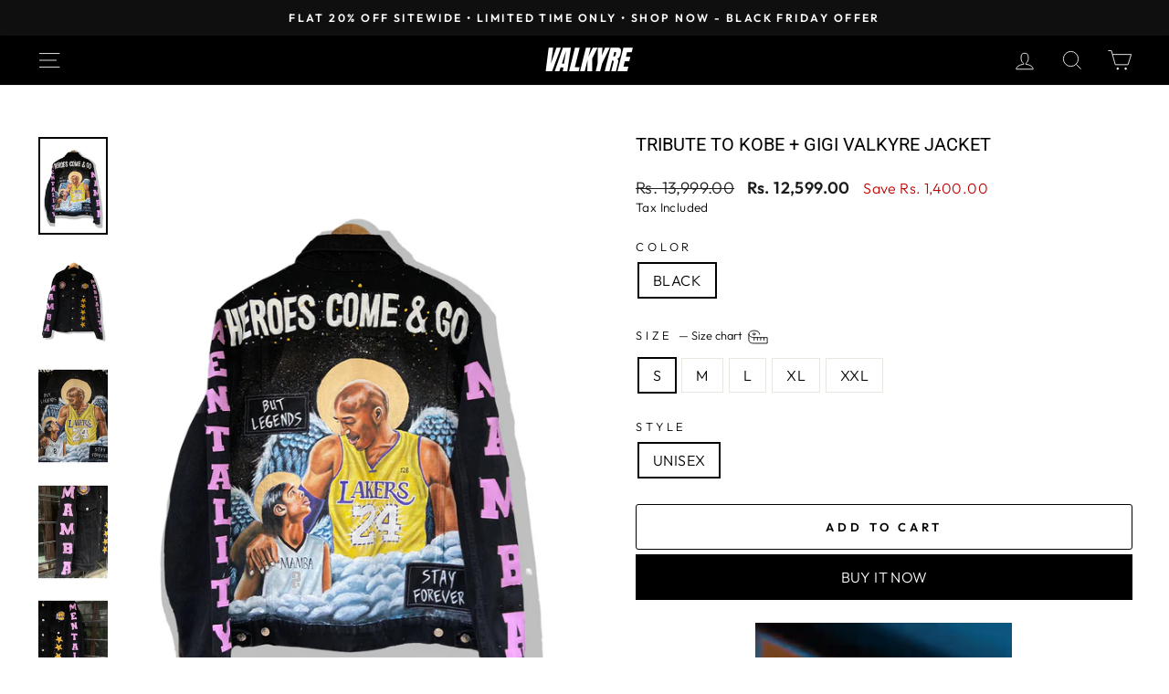

--- FILE ---
content_type: text/html; charset=utf-8
request_url: https://valkyreclothing.in/products/tribute-to-kobe-gigi-valkyre-jacket
body_size: 50077
content:
<!doctype html>
<html class="no-js" lang="en" dir="ltr">
<head> <script type="text/javascript">
// * Theme file for custom changes
try {
    // * Listening for the event "zecpeThemeScriptLoaded" on the document and executing the code
    window.zecpeCustomCode = function (){
      // * Custom code goes here
    }
} catch (err) {
    console.log(err)
}
</script>

<script>
  window.storeShopifyDomain = "valkyre-india.myshopify.com";
  window.Shopify = {
    ...window.Shopify,
    shop: storeShopifyDomain,
  };
  window.onload = () => {
    let shopifyObjectDomain = window?.Shopify?.shop;
    if (!window.Shopify.shop || !Shopify.shop.includes("myshopify.com")) {
      window.Shopify = {
        ...window.Shopify,
        shop: shopifyObjectDomain,
      };
    }
  };
  window.triggerSentry = (message) => {
  try {
    message = `[theme-script] :: ${message} :: ${window.location.href}`;
    fetch(`${window.zecpeHostName}/api/utils/sentry`, {
      method: "POST",
      body: JSON.stringify({ message, type: "error", sentry: true }),
      headers: {
        "Content-Type": "application/json",
      },
    });
  } catch (err) {
    console.error(`Zecpe sentry error :: ${err?.message}`);
  }
};
window.zecpeCheckFunctionAndCall = function (func, ...args) {
  try {
    let button = args[0];
    // * Checking if button is a valid HTML element
    if (button instanceof HTMLElement) {
      if (button && button.children) {
        if (Array.from(button.children).length === 2) {
          Array.from(button.children)[0].style.display = "grid";
          Array.from(button.children)[1].style.display = "none";
        }
        button.disabled = true;
        button.style.cursor = "not-allowed";
        // * Re-enabling button after 6 seconds
        setTimeout(() => {
          if (Array.from(button.children).length === 2) {
            Array.from(button.children)[0].style.display = "none";
            Array.from(button.children)[1].style.display = "flex";
          }
          button.removeAttribute("disabled");
          button.style.cursor = "pointer";
        }, 6000);
      }
    }
    if (typeof window[func] === "function") {
      window[func](...args);
    } else {
      let isZecpeThemeScriptLoaded = false;
      let script = document.createElement("script");
      script.type = "text/javascript";
      script.src = "https://cdn.zecpe.com/payModal/themeScript.js";
      script.id = "zecpe-theme-script";
      document.getElementsByTagName("head")[0].appendChild(script);
      // * Wait for 2 seconds, if script is not loaded redirect to /cart/checkout
      setTimeout(() => {
        if (!isZecpeThemeScriptLoaded) {
          window.location.href = "/cart/checkout";
        }
      }, 2000);
      script.onload = function () {
        isZecpeThemeScriptLoaded = true;
        // * Triggering the custom code handler to overrwite the default code
        window.zecpeCustomCode();
        window[func](...args);
      };
    }
  } catch (err) {
    window.triggerSentry(`zecpeCheckFunctionAndCall :: ${err?.message}`);
  }
};
window.ZecpeCheckVariant = (element, formElement = null) => {
  try {
    let addToCartBtn = element.closest("button");
    if (
      addToCartBtn &&
      addToCartBtn.textContent?.trim()?.toLowerCase() === "add to cart" &&
      addToCartBtn.disabled
    ) {
      return;
    }
    let productForm = formElement || element.closest("form");

    if (productForm) {
      let formObject = new Object();
      let formEntries = new FormData(productForm).entries();
      if (formEntries) {
        for (let entry of formEntries) formObject[entry[0]] = entry[1];
      }
      if (!formObject.id) {
        console.log(`Zecpe :: Id not found in form object`);
        return;
      }
      HandleBuyNowZecpe(element, productForm);
      return;
    }
  } catch (err) {
    window.triggerSentry(`ZecpeCheckVariant :: ${err?.message}`);
  }
};

</script>

<script type="text/javascript">
try {
  let buttonInnerHTML = `<div id="lds-ring"><div>&nbsp;</div><div>&nbsp;</div><div>&nbsp;</div><div>&nbsp;</div></div>
        <span class="occ-btn-text" style="display : flex;align-items : center;justify-content : center;"> 
          { ButtonText }
        </span>`;
  window.ZecpeCheckoutEventListenerHandler = (
    checkoutBtn,
    functionToBeInvoked
  ) => {
    try {
      // * Checking if button has zecpe-btn class
      if (!checkoutBtn.classList.contains("zecpe-btn")) {
        // * Checking if checkoutBtn is input tag
        if (checkoutBtn.nodeName === "INPUT") {
          // * Changing the checkoutBtn to a button tag
          const newCheckoutBtn = document.createElement("button");
          newCheckoutBtn.innerHTML = checkoutBtn.value;
          // * Apply all styles to the new button
          if (window.getComputedStyle) {
            const styles = window.getComputedStyle(checkoutBtn);
            for (let i = 0; i < styles.length; i++) {
              const style = styles[i];
              newCheckoutBtn.style[style] = styles.getPropertyValue(style);
            }
          }

          // * Assigning the same attributes to the new button
          for (let i = 0; i < checkoutBtn.attributes.length; i++) {
            newCheckoutBtn.setAttribute(
              checkoutBtn.attributes[i].name,
              checkoutBtn.attributes[i].value
            );
          }
          if(checkoutBtn?.parentNode){
            checkoutBtn.parentNode.insertBefore(newCheckoutBtn, checkoutBtn);
            checkoutBtn.parentNode.removeChild(checkoutBtn);
            checkoutBtn = newCheckoutBtn;
          }
        }
        // * Adding zecpe-btn class to the button
        checkoutBtn.classList.add("zecpe-btn");
        let eventCaptured = false;
        checkoutBtn.type = "button";
        // * Assigning height to the button it's initial height to avoid the button from changing its height
        checkoutBtn.style.height = checkoutBtn.offsetHeight + "px";
        checkoutBtn.addEventListener(
          "click",
          (e) => {
            // * Replacing the button innerHTML with buttonInnerHTML
            checkoutBtn.innerHTML = buttonInnerHTML.replace(
              "{ ButtonText }",
              checkoutBtn.innerHTML.trim()
            );
            checkoutBtn.classList.add("zecpe-btn-clicked");

            // * Stopping the event propagation
            e.preventDefault();
            e.stopPropagation();
            e.stopImmediatePropagation();
            if (window.zecpeCheckFunctionAndCall) {
              if (eventCaptured) return;
              eventCaptured = true;
              window.zecpeCheckFunctionAndCall(
                functionToBeInvoked,
                checkoutBtn
              );
            } else {
              window.location.href = "/cart/checkout";
            }
          },
          true
        );

        checkoutBtn.addEventListener("click", (e) => {
          // * Replacing the button innerHTML with buttonInnerHTML
          checkoutBtn.innerHTML = buttonInnerHTML.replace(
            "{ ButtonText }",
            checkoutBtn.innerHTML.trim()
          );
          checkoutBtn.classList.add("zecpe-btn-clicked");

          // * Stopping the event propagation
          e.preventDefault();
          e.stopPropagation();
          e.stopImmediatePropagation();

          if (window.zecpeCheckFunctionAndCall) {
            eventCaptured = true;
            window.zecpeCheckFunctionAndCall(functionToBeInvoked, checkoutBtn);
          } else {
            window.location.href = "/cart/checkout";
          }
        });
      }
    } catch (err) {
      window.triggerSentry(
        `Error in ZecpeCheckoutEventListenerHandler :: ${err?.message}`
      );
    }
  };
  const automateThemeSetup = () => {
    try {
      if (window.zecpeAutomatedThemeSetupDone) return;
      window.zecpeAutomatedThemeSetupDone = true;
      // * Adding mutation observer to handle the case when the checkout button is added dynamically
      // * select the node to observe for mutations (in this case, the body element)
      const targetNode = document.querySelector("body");

      // create a new instance of the MutationObserver
      const observer = new MutationObserver(function (mutationsList) {
        // loop through each mutation that has occurred
        for (let mutation of mutationsList) {
          // check if any nodes have been added
          if (mutation.type === "childList") {
            // loop through each added node
            for (let node of mutation.addedNodes) {
              // * Getting all the buttons and anchor tags from node and checking if the node itself is a button or anchor tag
              if (typeof node?.querySelectorAll !== "function") continue;
              let nodes = node.querySelectorAll("button, a, input");
              if (
                node &&
                (node.nodeName === "BUTTON" ||
                  node.nodeName === "A" ||
                  node.nodeName === "INPUT")
              ) {
                nodes = [node, ...nodes];
              }

              for (let node of nodes) {
                // check if the node is a button with textContent "Checkout"
                if (
                  (node.nodeName === "BUTTON" ||
                    node.nodeName === "A" ||
                    node.nodeName === "INPUT") &&
                  (node.textContent
                    ?.replace(/\s/g, "")
                    .toLowerCase()
                    ?.includes("checkout") ||
                    node.textContent
                      ?.replace(/\s/g, "")
                      .toLowerCase()
                      ?.includes("placeorder") ||
                    node.value
                      ?.replace(/\s/g, "")
                      .toLowerCase()
                      ?.includes("placeorder") ||
                    node.value
                      ?.replace(/\s/g, "")
                      .toLowerCase()
                      ?.includes("checkout"))
                ) {
                  // * perform any necessary action
                  ZecpeCheckoutEventListenerHandler(node, "handleOcc");
                } else if (
                  (node.nodeName === "BUTTON" ||
                    node.nodeName === "A" ||
                    node.nodeName === "INPUT") &&
                  (node.textContent
                    ?.replace(/\s/g, "")
                    .toLowerCase()
                    ?.includes("buynow") ||
                    node.textContent
                      ?.replace(/\s/g, "")
                      .toLowerCase()
                      ?.includes("buyitnow") ||
                    node.value
                      ?.replace(/\s/g, "")
                      .toLowerCase()
                      ?.includes("buyitnow") ||
                    node.value
                      ?.replace(/\s/g, "")
                      .toLowerCase()
                      ?.includes("buynow"))
                ) {
                  // * perform any necessary action
                  ZecpeCheckoutEventListenerHandler(node, "ZecpeCheckVariant");
                }
              }
            }
          }
        }
      });

      // * configure the observer to watch for childList mutations and subtree mutations
      const observerConfig = { childList: true, subtree: true };

      // * start observing the target node for mutations
      observer.observe(targetNode, observerConfig);

      // * Code to get all the buttons that have Checkout text on them
      let checkoutButtons = Array.from(
        document.querySelectorAll("button, a, input")
      ).filter((button) => {
        if (button.nodeName === "INPUT") {
          const buttonText = button.value.replace(/\s/g, "").toLowerCase();
          return (
            buttonText.includes("checkout") || buttonText.includes("placeorder")
          );
        } else {
          const buttonText = button.textContent
            .replace(/\s/g, "")
            .toLowerCase();
          return (
            buttonText.includes("checkout") || buttonText.includes("placeorder")
          );
        }
      });

      if (checkoutButtons.length) {
        checkoutButtons.forEach((checkoutBtn) => {
          ZecpeCheckoutEventListenerHandler(checkoutBtn, "handleOcc");
        });
      }
      let buyNowButtons = Array.from(
        document.querySelectorAll("button, a, input")
      ).filter((button) => {
        // Checking if button is input type
        if (button.nodeName === "INPUT") {
          const buttonText = button.value.replace(/\s/g, "").toLowerCase();
          return (
            buttonText.includes("buynow") || buttonText.includes("buyitnow")
          );
        } else {
          const buttonText = button.textContent
            .replace(/\s/g, "")
            .toLowerCase();
          return (
            buttonText.includes("buynow") || buttonText.includes("buyitnow")
          );
        }
      });
      if (buyNowButtons.length) {
        buyNowButtons.forEach((buyNowBtn) => {
          ZecpeCheckoutEventListenerHandler(buyNowBtn, "ZecpeCheckVariant");
        });
      }
    } catch (err) {
      window.triggerSentry(`Error in automateThemeSetup :: ${err?.message}`);
    }
  };
  window.addEventListener("DOMContentLoaded", automateThemeSetup);
  // window.addEventListener("load", automateThemeSetup);
} catch (err) {
  window.triggerSentry(
    `Error in doing automated theme setup :: ${err?.message}`
  );
}


</script>

<script async type="text/javascript">
    let themeScriptLoaded = false;
     // * Define a function to load the script with retries
  function loadScriptWithRetries(url, retries) {
    // * Checking if script is already loaded or retries are over
    if(retries <=0 || themeScriptLoaded) return;
    // * Creating a new script element
    let script = document.createElement('script');
    script.type = 'text/javascript';
    script.src = url;
    script.id = "zecpe-theme-script";
    script.async = true;
    script.onload = function() {
      // * Script loaded successfully
      themeScriptLoaded = true;
      // * Triggering the custom code handler to overrwite the default code
       window.zecpeCustomCode();
    };

    // * Append the script to the document head
    document.head.appendChild(script);

    // * Retrying after 2 seconds
    setTimeout(function() {
      loadScriptWithRetries(url, retries - 1);
    }, 2000);
  }
  // * Call the loadScriptWithRetries function with the script URL and retries count
  loadScriptWithRetries('https://cdn.zecpe.com/payModal/themeScript.js', 3);

</script>


<style>
    #occ-payment-loader {
      width: 40px;
      height: 40px;
      margin: auto !important;
      color: #000 !important;
      background: linear-gradient(currentColor 0 0), linear-gradient(currentColor 0 0), linear-gradient(currentColor 0 0), linear-gradient(currentColor 0 0);
      background-size: 21px 21px;
      background-repeat: no-repeat;
      animation: sh5 1.5s infinite cubic-bezier(0.3, 1, 0, 1);
    }
    @keyframes sh5 {
      0% {
        background-position: 0 0, 100% 0, 100% 100%, 0 100%;
      }
      33% {
        background-position: 0 0, 100% 0, 100% 100%, 0 100%;
        width: 60px;
        height: 60px;
      }
      66% {
        background-position: 100% 0, 100% 100%, 0 100%, 0 0;
        width: 60px;
        height: 60px;
      }
      100% {
        background-position: 100% 0, 100% 100%, 0 100%, 0 0;
      }
    }
  
    #occ-payment-loader-container {
      min-height: 60px;
      height: 60px;
      display: grid;
      place-items: center;
    }
    .zecpe-btn-clicked::after, .zecpe-btn-clicked::before {
      content : "" !important;
    }
    #zecpe-overlay {
      display: grid;
      position: fixed;
      top: 0;
      place-items: center;
      left: 0;
      z-index: 99999999999999;
      justify-content: center;
      align-items: center;
      width: 100vw;
      height: 100vh;
      background: #fff;
    }
  
    #zecpe-btn-text {
      line-height: 18px;
      text-align: left;
    }
  
    #zecpe-btn-header {
      font-weight: 600;
    }
    #zecpe-btn-desc {
      font-weight: 600;
      font-size: 11px;
    }
    #zecpe-arrow-icon {
      display: inline
    }
  
    .zecpe-buy-now {
      background: #000;
      width: 100%;
      font-weight: 700;
      text-transform: uppercase;
      letter-spacing: 0.3em;
      font-size: 13px;
      font-family: Montserrat, sans-serif;
      color: #fff;
      height: 46px;
      max-height: 46px;
      position: relative;
    }
    #lds-ring {
      display: none;
      position : relative;
      width: 100%;
      height: 30px;
      place-items: center;
      text-align: center;
      max-height: 100%;
    }
    #lds-ring div {
      box-sizing: border-box;
      display: block;
      width: 24px;
      position : absolute;
      height: 24px;
      margin: 3px;
      border: 3px solid #fff;
      border-radius: 50%;
      animation: lds-ring 1.2s cubic-bezier(0.5, 0, 0.5, 1) infinite;
      border-color: #fff transparent transparent transparent;
    }
    #lds-ring div:nth-child(1) {
      animation-delay: -0.45s;
    }
    #lds-ring div:nth-child(2) {
      animation-delay: -0.3s;
    }
    #lds-ring div:nth-child(3) {
      animation-delay: -0.15s;
    }
    @keyframes lds-ring {
      0% {
        transform: rotate(0deg);
      }
      100% {
        transform: rotate(360deg);
      }
    }
    @media only screen and (max-width: 768px) {
      .zecpe-buy-now {
        font-size: 11px;
      }
      #zecpe-btn-header {
        font-size: 14px
      }
      #zecpe-arrow-icon {
        display: none
      }
      #zecpe-btn-text {
        font-size: 14px;
      }
      #zecpe-btn-desc {
        font-size: 7px;
      }
    }
  </style> 

	<style id="ymq-checkout-button-protect">
		[name="checkout"],[name="chekout"], a[href^="/checkout"], a[href="/account/login"].cart__submit, button[type="submit"].btn-order, a.btn.cart__checkout, a.cart__submit, .wc-proceed-to-checkout button, #cart_form .buttons .btn-primary, .ymq-checkout-button{
        	pointer-events: none;
        }
	</style>
	<script>
		function ymq_ready(fn){
			if(document.addEventListener){
				document.addEventListener('DOMContentLoaded',function(){
					document.removeEventListener('DOMContentLoaded',arguments.callee,false);
					fn();
				},false);
			}else if(document.attachEvent){
				document.attachEvent('onreadystatechange',function(){
					if(document.readyState=='complete'){
						document.detachEvent('onreadystatechange',arguments.callee);
						fn();
					}
				});
			}
		}
		ymq_ready(() => {
			setTimeout(function() {
				var ymq_checkout_button_protect = document.getElementById("ymq-checkout-button-protect");
				ymq_checkout_button_protect.remove();
			}, 100);
		})
    </script> 


 

 

 

 


<script src='https://cdn.shopify.com/s/files/1/0411/8639/4277/t/11/assets/spotlight.js'></script>

<link href='https://cdn.shopify.com/s/files/1/0411/8639/4277/t/11/assets/ymq-option.css' rel='stylesheet'> 

<link href='https://option.ymq.cool/option/bottom.css' rel='stylesheet'> 

<style id="ymq-jsstyle"></style> 

<script> 

	window.ymq_option = window.ymq_option || {}; 

	ymq_option.shop = `valkyre-india.myshopify.com`; 

	ymq_option.token = `9bcffefa6002881bb8bef8d471c82cf6256006706453e7e254fc446a0820acd6`; 

	ymq_option.timestamp = `1768504923`; 

	ymq_option.customer_id = ``; 

	ymq_option.page = `product`; 
    
    ymq_option.cart = {"note":null,"attributes":{},"original_total_price":0,"total_price":0,"total_discount":0,"total_weight":0.0,"item_count":0,"items":[],"requires_shipping":false,"currency":"INR","items_subtotal_price":0,"cart_level_discount_applications":[],"checkout_charge_amount":0};

	ymq_option.ymq_option_branding = {}; 
	 

	ymq_option.ymq_option_settings = {}; 
	
        
    
    
    
    
        
        
            
    

	 

		ymq_option.product = {"id":7016697856137,"title":"TRIBUTE TO KOBE + GIGI VALKYRE JACKET","handle":"tribute-to-kobe-gigi-valkyre-jacket","description":"\u003cp\u003eNote: There is no ‘Cash On Delivery’  (COD) available for any hand painted jackets as they are made to order. However there is an option for partial payment; and the remainder of the amount can be paid before shipping. All international orders are prepaid.\u003c\/p\u003e\n\u003cp\u003e \u003c\/p\u003e\n\u003cp\u003e\u003cstrong\u003eWeight\u003c\/strong\u003e: 12-14 ounces\u003c\/p\u003e\n\u003cp\u003e\u003cstrong\u003eComposition\u003c\/strong\u003e: 100% Cotton\u003c\/p\u003e\n\u003cp\u003e\u003cstrong\u003eSizing\u003c\/strong\u003e: Regular streetwear fit, refer to size chart\u003c\/p\u003e\n\u003cp\u003e\u003cstrong\u003eCountry of Production\u003c\/strong\u003e: India\u003c\/p\u003e\n\u003cp\u003e\u003cstrong\u003eEstimated Order Processing Time\u003c\/strong\u003e: 48 hours\u003c\/p\u003e\n\u003cp\u003e\u003cstrong\u003eEstimated Delivery Time\u003c\/strong\u003e:\u003c\/p\u003e\n\u003cul\u003e\n\u003cli\u003e\n\u003cstrong\u003eNationwide\u003c\/strong\u003e: 7-10 days\u003c\/li\u003e\n\u003cli\u003e\n\u003cstrong\u003eInternational\u003c\/strong\u003e: 10-14 days (depending on local custom regulations)\u003c\/li\u003e\n\u003c\/ul\u003e\n\u003cp\u003e \u003c\/p\u003e\n\u003cp\u003e\u003cstrong\u003eWash and Care\u003c\/strong\u003e:\u003c\/p\u003e\n\u003cp\u003eHand Wash or Dry Clean (preferred)\u003c\/p\u003e\n\u003cp\u003eDo not wash with other heavy items such as jeans, curtains etc.\u003c\/p\u003e\n\u003cp\u003eAcrylic paint does not come off however please note that a denim jacket should NOT be washed regularly\u003c\/p\u003e\n\u003cp\u003e \u003c\/p\u003e\n\u003cp\u003e\u003cstrong\u003eSPOT CLEAN\u003c\/strong\u003e: Spot cleaning is the most ideal method to protect the artwork on your hand painted denim jacket. This method is useful for cleaning stains or dirty spots on your denim when the rest of it is clean enough to go without a full wash. How? Simple! Use a wet cloth with detergent to scrub the spot that needs cleaning and rinse with cold or warm water.\u003c\/p\u003e\n\u003cp\u003e\u003cstrong\u003e \u003c\/strong\u003e\u003c\/p\u003e\n\u003cp\u003e\u003cstrong\u003eHAND WASH\u003c\/strong\u003e: This is the best way to ensure your hand painted artwork is not destroyed, while your denim still get fully washed. Hand-washing is gentle and you can manually scrub the areas you want to clean while avoiding the hand painted area. Use only a small amount of mild detergent and wash in cold or warm water.\u003c\/p\u003e\n\u003cp\u003e \u003c\/p\u003e\n\u003cp\u003e\u003cstrong\u003eMACHINE WASH\u003c\/strong\u003e: Turn your denim jacket inside-out and wash on the delicate cycle. Please note that we don’t recommend this wash on regular basis. Do not use bleach, softeners or any alcohol based cleaner as these will affect the painting\u003c\/p\u003e","published_at":"2022-09-12T19:04:23+05:30","created_at":"2022-09-12T19:04:23+05:30","vendor":"Valkyre Clothing","type":"variable","tags":["Hand Painted Jackets - New","jackets_size_chart"],"price":1259900,"price_min":1259900,"price_max":1259900,"available":true,"price_varies":false,"compare_at_price":1399900,"compare_at_price_min":1399900,"compare_at_price_max":1399900,"compare_at_price_varies":false,"variants":[{"id":40762638499977,"title":"BLACK \/ S \/ UNISEX","option1":"BLACK","option2":"S","option3":"UNISEX","sku":null,"requires_shipping":true,"taxable":true,"featured_image":null,"available":true,"name":"TRIBUTE TO KOBE + GIGI VALKYRE JACKET - BLACK \/ S \/ UNISEX","public_title":"BLACK \/ S \/ UNISEX","options":["BLACK","S","UNISEX"],"price":1259900,"weight":1000,"compare_at_price":1399900,"inventory_management":"shopify","barcode":null,"requires_selling_plan":false,"selling_plan_allocations":[]},{"id":40762638532745,"title":"BLACK \/ M \/ UNISEX","option1":"BLACK","option2":"M","option3":"UNISEX","sku":null,"requires_shipping":true,"taxable":true,"featured_image":null,"available":true,"name":"TRIBUTE TO KOBE + GIGI VALKYRE JACKET - BLACK \/ M \/ UNISEX","public_title":"BLACK \/ M \/ UNISEX","options":["BLACK","M","UNISEX"],"price":1259900,"weight":1000,"compare_at_price":1399900,"inventory_management":"shopify","barcode":null,"requires_selling_plan":false,"selling_plan_allocations":[]},{"id":40762638565513,"title":"BLACK \/ L \/ UNISEX","option1":"BLACK","option2":"L","option3":"UNISEX","sku":null,"requires_shipping":true,"taxable":true,"featured_image":null,"available":true,"name":"TRIBUTE TO KOBE + GIGI VALKYRE JACKET - BLACK \/ L \/ UNISEX","public_title":"BLACK \/ L \/ UNISEX","options":["BLACK","L","UNISEX"],"price":1259900,"weight":1000,"compare_at_price":1399900,"inventory_management":"shopify","barcode":null,"requires_selling_plan":false,"selling_plan_allocations":[]},{"id":40762638598281,"title":"BLACK \/ XL \/ UNISEX","option1":"BLACK","option2":"XL","option3":"UNISEX","sku":null,"requires_shipping":true,"taxable":true,"featured_image":null,"available":true,"name":"TRIBUTE TO KOBE + GIGI VALKYRE JACKET - BLACK \/ XL \/ UNISEX","public_title":"BLACK \/ XL \/ UNISEX","options":["BLACK","XL","UNISEX"],"price":1259900,"weight":1000,"compare_at_price":1399900,"inventory_management":"shopify","barcode":null,"requires_selling_plan":false,"selling_plan_allocations":[]},{"id":40762638631049,"title":"BLACK \/ XXL \/ UNISEX","option1":"BLACK","option2":"XXL","option3":"UNISEX","sku":null,"requires_shipping":true,"taxable":true,"featured_image":null,"available":true,"name":"TRIBUTE TO KOBE + GIGI VALKYRE JACKET - BLACK \/ XXL \/ UNISEX","public_title":"BLACK \/ XXL \/ UNISEX","options":["BLACK","XXL","UNISEX"],"price":1259900,"weight":1000,"compare_at_price":1399900,"inventory_management":"shopify","barcode":null,"requires_selling_plan":false,"selling_plan_allocations":[]}],"images":["\/\/valkyreclothing.in\/cdn\/shop\/products\/p002.jpg?v=1662989716","\/\/valkyreclothing.in\/cdn\/shop\/products\/p01.jpg?v=1662989716","\/\/valkyreclothing.in\/cdn\/shop\/products\/KG3.png?v=1662989716","\/\/valkyreclothing.in\/cdn\/shop\/products\/KG9.png?v=1662989716","\/\/valkyreclothing.in\/cdn\/shop\/products\/KG10.png?v=1662989716","\/\/valkyreclothing.in\/cdn\/shop\/products\/KG8.png?v=1662989716","\/\/valkyreclothing.in\/cdn\/shop\/products\/KG7.png?v=1662989716","\/\/valkyreclothing.in\/cdn\/shop\/products\/KG6.png?v=1662989716","\/\/valkyreclothing.in\/cdn\/shop\/products\/KG5.png?v=1662989716","\/\/valkyreclothing.in\/cdn\/shop\/products\/KG4.png?v=1662989716"],"featured_image":"\/\/valkyreclothing.in\/cdn\/shop\/products\/p002.jpg?v=1662989716","options":["Color","Size","Style"],"media":[{"alt":null,"id":22532418535561,"position":1,"preview_image":{"aspect_ratio":0.709,"height":1024,"width":726,"src":"\/\/valkyreclothing.in\/cdn\/shop\/products\/p002.jpg?v=1662989716"},"aspect_ratio":0.709,"height":1024,"media_type":"image","src":"\/\/valkyreclothing.in\/cdn\/shop\/products\/p002.jpg?v=1662989716","width":726},{"alt":null,"id":22532418568329,"position":2,"preview_image":{"aspect_ratio":0.709,"height":1024,"width":726,"src":"\/\/valkyreclothing.in\/cdn\/shop\/products\/p01.jpg?v=1662989716"},"aspect_ratio":0.709,"height":1024,"media_type":"image","src":"\/\/valkyreclothing.in\/cdn\/shop\/products\/p01.jpg?v=1662989716","width":726},{"alt":null,"id":22532418470025,"position":3,"preview_image":{"aspect_ratio":0.709,"height":1024,"width":726,"src":"\/\/valkyreclothing.in\/cdn\/shop\/products\/KG3.png?v=1662989716"},"aspect_ratio":0.709,"height":1024,"media_type":"image","src":"\/\/valkyreclothing.in\/cdn\/shop\/products\/KG3.png?v=1662989716","width":726},{"alt":null,"id":22532418240649,"position":4,"preview_image":{"aspect_ratio":0.709,"height":1024,"width":726,"src":"\/\/valkyreclothing.in\/cdn\/shop\/products\/KG9.png?v=1662989716"},"aspect_ratio":0.709,"height":1024,"media_type":"image","src":"\/\/valkyreclothing.in\/cdn\/shop\/products\/KG9.png?v=1662989716","width":726},{"alt":null,"id":22532418273417,"position":5,"preview_image":{"aspect_ratio":0.709,"height":1024,"width":726,"src":"\/\/valkyreclothing.in\/cdn\/shop\/products\/KG10.png?v=1662989716"},"aspect_ratio":0.709,"height":1024,"media_type":"image","src":"\/\/valkyreclothing.in\/cdn\/shop\/products\/KG10.png?v=1662989716","width":726},{"alt":null,"id":22532418306185,"position":6,"preview_image":{"aspect_ratio":0.709,"height":1024,"width":726,"src":"\/\/valkyreclothing.in\/cdn\/shop\/products\/KG8.png?v=1662989716"},"aspect_ratio":0.709,"height":1024,"media_type":"image","src":"\/\/valkyreclothing.in\/cdn\/shop\/products\/KG8.png?v=1662989716","width":726},{"alt":null,"id":22532418338953,"position":7,"preview_image":{"aspect_ratio":0.709,"height":1024,"width":726,"src":"\/\/valkyreclothing.in\/cdn\/shop\/products\/KG7.png?v=1662989716"},"aspect_ratio":0.709,"height":1024,"media_type":"image","src":"\/\/valkyreclothing.in\/cdn\/shop\/products\/KG7.png?v=1662989716","width":726},{"alt":null,"id":22532418371721,"position":8,"preview_image":{"aspect_ratio":0.709,"height":1024,"width":726,"src":"\/\/valkyreclothing.in\/cdn\/shop\/products\/KG6.png?v=1662989716"},"aspect_ratio":0.709,"height":1024,"media_type":"image","src":"\/\/valkyreclothing.in\/cdn\/shop\/products\/KG6.png?v=1662989716","width":726},{"alt":null,"id":22532418404489,"position":9,"preview_image":{"aspect_ratio":0.709,"height":1024,"width":726,"src":"\/\/valkyreclothing.in\/cdn\/shop\/products\/KG5.png?v=1662989716"},"aspect_ratio":0.709,"height":1024,"media_type":"image","src":"\/\/valkyreclothing.in\/cdn\/shop\/products\/KG5.png?v=1662989716","width":726},{"alt":null,"id":22532418437257,"position":10,"preview_image":{"aspect_ratio":0.709,"height":1024,"width":726,"src":"\/\/valkyreclothing.in\/cdn\/shop\/products\/KG4.png?v=1662989716"},"aspect_ratio":0.709,"height":1024,"media_type":"image","src":"\/\/valkyreclothing.in\/cdn\/shop\/products\/KG4.png?v=1662989716","width":726}],"requires_selling_plan":false,"selling_plan_groups":[],"content":"\u003cp\u003eNote: There is no ‘Cash On Delivery’  (COD) available for any hand painted jackets as they are made to order. However there is an option for partial payment; and the remainder of the amount can be paid before shipping. All international orders are prepaid.\u003c\/p\u003e\n\u003cp\u003e \u003c\/p\u003e\n\u003cp\u003e\u003cstrong\u003eWeight\u003c\/strong\u003e: 12-14 ounces\u003c\/p\u003e\n\u003cp\u003e\u003cstrong\u003eComposition\u003c\/strong\u003e: 100% Cotton\u003c\/p\u003e\n\u003cp\u003e\u003cstrong\u003eSizing\u003c\/strong\u003e: Regular streetwear fit, refer to size chart\u003c\/p\u003e\n\u003cp\u003e\u003cstrong\u003eCountry of Production\u003c\/strong\u003e: India\u003c\/p\u003e\n\u003cp\u003e\u003cstrong\u003eEstimated Order Processing Time\u003c\/strong\u003e: 48 hours\u003c\/p\u003e\n\u003cp\u003e\u003cstrong\u003eEstimated Delivery Time\u003c\/strong\u003e:\u003c\/p\u003e\n\u003cul\u003e\n\u003cli\u003e\n\u003cstrong\u003eNationwide\u003c\/strong\u003e: 7-10 days\u003c\/li\u003e\n\u003cli\u003e\n\u003cstrong\u003eInternational\u003c\/strong\u003e: 10-14 days (depending on local custom regulations)\u003c\/li\u003e\n\u003c\/ul\u003e\n\u003cp\u003e \u003c\/p\u003e\n\u003cp\u003e\u003cstrong\u003eWash and Care\u003c\/strong\u003e:\u003c\/p\u003e\n\u003cp\u003eHand Wash or Dry Clean (preferred)\u003c\/p\u003e\n\u003cp\u003eDo not wash with other heavy items such as jeans, curtains etc.\u003c\/p\u003e\n\u003cp\u003eAcrylic paint does not come off however please note that a denim jacket should NOT be washed regularly\u003c\/p\u003e\n\u003cp\u003e \u003c\/p\u003e\n\u003cp\u003e\u003cstrong\u003eSPOT CLEAN\u003c\/strong\u003e: Spot cleaning is the most ideal method to protect the artwork on your hand painted denim jacket. This method is useful for cleaning stains or dirty spots on your denim when the rest of it is clean enough to go without a full wash. How? Simple! Use a wet cloth with detergent to scrub the spot that needs cleaning and rinse with cold or warm water.\u003c\/p\u003e\n\u003cp\u003e\u003cstrong\u003e \u003c\/strong\u003e\u003c\/p\u003e\n\u003cp\u003e\u003cstrong\u003eHAND WASH\u003c\/strong\u003e: This is the best way to ensure your hand painted artwork is not destroyed, while your denim still get fully washed. Hand-washing is gentle and you can manually scrub the areas you want to clean while avoiding the hand painted area. Use only a small amount of mild detergent and wash in cold or warm water.\u003c\/p\u003e\n\u003cp\u003e \u003c\/p\u003e\n\u003cp\u003e\u003cstrong\u003eMACHINE WASH\u003c\/strong\u003e: Turn your denim jacket inside-out and wash on the delicate cycle. Please note that we don’t recommend this wash on regular basis. Do not use bleach, softeners or any alcohol based cleaner as these will affect the painting\u003c\/p\u003e"}; 

		ymq_option.ymq_has_only_default_variant = true; 
		 
			ymq_option.ymq_has_only_default_variant = false; 
		 

		ymq_option.ymq_status = {}; 
		 

		ymq_option.ymq_variantjson = {}; 
		 


		ymq_option.ymq_option_data = {}; 
		
            
        ymq_option.ymq_variant_condition = {}; 
		


		ymq_option.ymq_option_condition = {}; 
		 


        ymq_option.ymq_option_template = {};
  		ymq_option.ymq_option_template_condition = {}; 
        
        
        

        
            ymq_option.ymq_option_template_sort = false;
        

        
            ymq_option.ymq_option_template_sort_before = false;
        
        
        ymq_option.ymq_option_template_c_t = {};
  		ymq_option.ymq_option_template_condition_c_t = {};
        
        

                                               
	
</script> 
<script src='https://option.ymq.cool/option/ymq-option.js'></script>

<!-- Google tag (gtag.js) -->
<script async src="https://www.googletagmanager.com/gtag/js?id=AW-11094602484"></script>
<script>
  window.dataLayer = window.dataLayer || [];
  function gtag(){dataLayer.push(arguments);}
  gtag('js', new Date());

  gtag('config', 'AW-11094602484');
</script>
  
<!-- Google tag (gtag.js) -->
<script async src="https://www.googletagmanager.com/gtag/js?id=G-YTBLEKWZSJ"></script>
<script>
  window.dataLayer = window.dataLayer || [];
  function gtag(){dataLayer.push(arguments);}
  gtag('js', new Date());

  gtag('config', 'G-YTBLEKWZSJ');
</script>
  
  <!-- Google Tag Manager -->
<script>(function(w,d,s,l,i){w[l]=w[l]||[];w[l].push({'gtm.start':
new Date().getTime(),event:'gtm.js'});var f=d.getElementsByTagName(s)[0],
j=d.createElement(s),dl=l!='dataLayer'?'&l='+l:'';j.async=true;j.src=
'https://www.googletagmanager.com/gtm.js?id='+i+dl;f.parentNode.insertBefore(j,f);
})(window,document,'script','dataLayer','GTM-TCG8D39');</script>
<!-- End Google Tag Manager -->

  <meta charset="utf-8">
  <meta http-equiv="X-UA-Compatible" content="IE=edge,chrome=1">
  <meta name="viewport" content="width=device-width,initial-scale=1">
  <meta name="theme-color" content="#111111">
  <link rel="canonical" href="https://valkyreclothing.in/products/tribute-to-kobe-gigi-valkyre-jacket">
  <link rel="preconnect" href="https://cdn.shopify.com">
  <link rel="preconnect" href="https://fonts.shopifycdn.com">
  <link rel="dns-prefetch" href="https://productreviews.shopifycdn.com">
  <link rel="dns-prefetch" href="https://ajax.googleapis.com">
  <link rel="dns-prefetch" href="https://maps.googleapis.com">
  <link rel="dns-prefetch" href="https://maps.gstatic.com"><link rel="shortcut icon" href="//valkyreclothing.in/cdn/shop/files/Screenshot_2022-06-27_at_5.21.00_PM_32x32.png?v=1656330748" type="image/png" /><title>TRIBUTE TO KOBE + GIGI VALKYRE JACKET
&ndash; Valkyre
</title>

<meta name="description" content="Discover high-quality products in our exclusive collection. Shop the latest trends with unbeatable prices and free shipping options. Satisfaction guaranteed.">
  <meta name="og:description" content="Discover high-quality products in our exclusive collection. Shop the latest trends with unbeatable prices and free shipping options. Satisfaction guaranteed."><meta property="og:site_name" content="Valkyre">
  <meta property="og:url" content="https://valkyreclothing.in/products/tribute-to-kobe-gigi-valkyre-jacket">
  <meta property="og:title" content="TRIBUTE TO KOBE + GIGI VALKYRE JACKET">
  <meta property="og:type" content="product">
  <meta property="og:description" content="Note: There is no ‘Cash On Delivery’  (COD) available for any hand painted jackets as they are made to order. However there is an option for partial payment; and the remainder of the amount can be paid before shipping. All international orders are prepaid.   Weight: 12-14 ounces Composition: 100% Cotton Sizing: Regular"><meta property="og:image" content="http://valkyreclothing.in/cdn/shop/products/p002.jpg?v=1662989716">
    <meta property="og:image:secure_url" content="https://valkyreclothing.in/cdn/shop/products/p002.jpg?v=1662989716">
    <meta property="og:image:width" content="726">
    <meta property="og:image:height" content="1024"><meta name="twitter:site" content="@">
  <meta name="twitter:card" content="summary_large_image">
  <meta name="twitter:title" content="TRIBUTE TO KOBE + GIGI VALKYRE JACKET">
  <meta name="twitter:description" content="Note: There is no ‘Cash On Delivery’  (COD) available for any hand painted jackets as they are made to order. However there is an option for partial payment; and the remainder of the amount can be paid before shipping. All international orders are prepaid.   Weight: 12-14 ounces Composition: 100% Cotton Sizing: Regular">
<style data-shopify>@font-face {
  font-family: Roboto;
  font-weight: 400;
  font-style: normal;
  font-display: swap;
  src: url("//valkyreclothing.in/cdn/fonts/roboto/roboto_n4.2019d890f07b1852f56ce63ba45b2db45d852cba.woff2") format("woff2"),
       url("//valkyreclothing.in/cdn/fonts/roboto/roboto_n4.238690e0007583582327135619c5f7971652fa9d.woff") format("woff");
}

  @font-face {
  font-family: Outfit;
  font-weight: 300;
  font-style: normal;
  font-display: swap;
  src: url("//valkyreclothing.in/cdn/fonts/outfit/outfit_n3.8c97ae4c4fac7c2ea467a6dc784857f4de7e0e37.woff2") format("woff2"),
       url("//valkyreclothing.in/cdn/fonts/outfit/outfit_n3.b50a189ccde91f9bceee88f207c18c09f0b62a7b.woff") format("woff");
}


  @font-face {
  font-family: Outfit;
  font-weight: 600;
  font-style: normal;
  font-display: swap;
  src: url("//valkyreclothing.in/cdn/fonts/outfit/outfit_n6.dfcbaa80187851df2e8384061616a8eaa1702fdc.woff2") format("woff2"),
       url("//valkyreclothing.in/cdn/fonts/outfit/outfit_n6.88384e9fc3e36038624caccb938f24ea8008a91d.woff") format("woff");
}

  
  
</style><link href="//valkyreclothing.in/cdn/shop/t/22/assets/theme.css?v=183595295968925676311766977425" rel="stylesheet" type="text/css" media="all" />
<style data-shopify>:root {
    --typeHeaderPrimary: Roboto;
    --typeHeaderFallback: sans-serif;
    --typeHeaderSize: 24px;
    --typeHeaderWeight: 400;
    --typeHeaderLineHeight: 1;
    --typeHeaderSpacing: 0.0em;

    --typeBasePrimary:Outfit;
    --typeBaseFallback:sans-serif;
    --typeBaseSize: 16px;
    --typeBaseWeight: 300;
    --typeBaseSpacing: 0.025em;
    --typeBaseLineHeight: 1.4;

    --typeCollectionTitle: 20px;

    --iconWeight: 2px;
    --iconLinecaps: miter;

    
      --buttonRadius: 3px;
    

    --colorGridOverlayOpacity: 0.1;
  }

  .placeholder-content {
    background-image: linear-gradient(100deg, #ffffff 40%, #f7f7f7 63%, #ffffff 79%);
  }</style><script>
    document.documentElement.className = document.documentElement.className.replace('no-js', 'js');

    window.theme = window.theme || {};
    theme.routes = {
      home: "/",
      cart: "/cart.js",
      cartPage: "/cart",
      cartAdd: "/cart/add.js",
      cartChange: "/cart/change.js",
      search: "/search"
    };
    theme.strings = {
      soldOut: "Sold Out",
      unavailable: "Unavailable",
      inStockLabel: "In stock, ready to ship",
      stockLabel: "Low stock - [count] items left",
      willNotShipUntil: "Ready to ship [date]",
      willBeInStockAfter: "Back in stock [date]",
      waitingForStock: "Inventory on the way",
      savePrice: "Save [saved_amount]",
      cartEmpty: "Your cart is currently empty.",
      cartTermsConfirmation: "You must agree with the terms and conditions of sales to check out",
      searchCollections: "Collections:",
      searchPages: "Pages:",
      searchArticles: "Articles:"
    };
    theme.settings = {
      dynamicVariantsEnable: true,
      cartType: "drawer",
      isCustomerTemplate: false,
      moneyFormat: "Rs. {{amount}}",
      saveType: "dollar",
      productImageSize: "natural",
      productImageCover: true,
      predictiveSearch: true,
      predictiveSearchType: "product,article,page,collection",
      quickView: false,
      themeName: 'Impulse',
      themeVersion: "5.5.1"
    };
  </script>

  <script>window.performance && window.performance.mark && window.performance.mark('shopify.content_for_header.start');</script><meta name="facebook-domain-verification" content="d0lt3d7d9momnmg0x58w6zwogrwpr8">
<meta name="facebook-domain-verification" content="lo0gm21vqt8a5jvqplgrwmygf8639m">
<meta name="google-site-verification" content="JvhjU2q6ljVZC3vVr7oEGBmQPCBed9Z62bMPyh4PVAc">
<meta id="shopify-digital-wallet" name="shopify-digital-wallet" content="/58780483721/digital_wallets/dialog">
<link rel="alternate" type="application/json+oembed" href="https://valkyreclothing.in/products/tribute-to-kobe-gigi-valkyre-jacket.oembed">
<script async="async" src="/checkouts/internal/preloads.js?locale=en-IN"></script>
<script id="shopify-features" type="application/json">{"accessToken":"44016403f7194a814fcf78d014b7af91","betas":["rich-media-storefront-analytics"],"domain":"valkyreclothing.in","predictiveSearch":true,"shopId":58780483721,"locale":"en"}</script>
<script>var Shopify = Shopify || {};
Shopify.shop = "valkyre-india.myshopify.com";
Shopify.locale = "en";
Shopify.currency = {"active":"INR","rate":"1.0"};
Shopify.country = "IN";
Shopify.theme = {"name":"Zecpe | Tushar","id":136614510729,"schema_name":"Impulse","schema_version":"5.5.1","theme_store_id":null,"role":"main"};
Shopify.theme.handle = "null";
Shopify.theme.style = {"id":null,"handle":null};
Shopify.cdnHost = "valkyreclothing.in/cdn";
Shopify.routes = Shopify.routes || {};
Shopify.routes.root = "/";</script>
<script type="module">!function(o){(o.Shopify=o.Shopify||{}).modules=!0}(window);</script>
<script>!function(o){function n(){var o=[];function n(){o.push(Array.prototype.slice.apply(arguments))}return n.q=o,n}var t=o.Shopify=o.Shopify||{};t.loadFeatures=n(),t.autoloadFeatures=n()}(window);</script>
<script id="shop-js-analytics" type="application/json">{"pageType":"product"}</script>
<script defer="defer" async type="module" src="//valkyreclothing.in/cdn/shopifycloud/shop-js/modules/v2/client.init-shop-cart-sync_IZsNAliE.en.esm.js"></script>
<script defer="defer" async type="module" src="//valkyreclothing.in/cdn/shopifycloud/shop-js/modules/v2/chunk.common_0OUaOowp.esm.js"></script>
<script type="module">
  await import("//valkyreclothing.in/cdn/shopifycloud/shop-js/modules/v2/client.init-shop-cart-sync_IZsNAliE.en.esm.js");
await import("//valkyreclothing.in/cdn/shopifycloud/shop-js/modules/v2/chunk.common_0OUaOowp.esm.js");

  window.Shopify.SignInWithShop?.initShopCartSync?.({"fedCMEnabled":true,"windoidEnabled":true});

</script>
<script>(function() {
  var isLoaded = false;
  function asyncLoad() {
    if (isLoaded) return;
    isLoaded = true;
    var urls = ["https:\/\/call-back.co\/app.bundle.js?shop=valkyre-india.myshopify.com","https:\/\/wishlisthero-assets.revampco.com\/store-front\/bundle2.js?shop=valkyre-india.myshopify.com","https:\/\/cdn.grw.reputon.com\/assets\/widget.js?shop=valkyre-india.myshopify.com","\/\/cdn.shopify.com\/proxy\/9b5a7c6ac4f44010e519423622b9938c07c67a445c49bb079b6804b584e9af0e\/depo.sidepanda.com\/scripttag\/script_tag?shop=valkyre-india.myshopify.com\u0026sp-cache-control=cHVibGljLCBtYXgtYWdlPTkwMA","https:\/\/edt.uppercommerce.com\/js\/estimate.js?v=1674140444\u0026shop=valkyre-india.myshopify.com","https:\/\/cdn.zecpe.com\/payModal\/script.js?shop=valkyre-india.myshopify.com","https:\/\/cdn.zecpe.com\/payModal\/events-embed.js?shop=valkyre-india.myshopify.com","https:\/\/cdn.zecpe.com\/payModal\/checkout.js?shop=valkyre-india.myshopify.com","https:\/\/wishlisthero-assets.revampco.com\/store-front\/bundle2.js?shop=valkyre-india.myshopify.com","https:\/\/wishlisthero-assets.revampco.com\/store-front\/bundle2.js?shop=valkyre-india.myshopify.com","https:\/\/cozycountryredirectvii.addons.business\/js\/eggbox\/11059\/script_7e9ffc258e7420e95fcce2ddb6bfa29e.js?v=1\u0026sign=7e9ffc258e7420e95fcce2ddb6bfa29e\u0026shop=valkyre-india.myshopify.com","https:\/\/widgetic.com\/sdk\/sdk.js?shop=valkyre-india.myshopify.com","https:\/\/s3.ap-south-1.amazonaws.com\/media.intelliticks.com\/company\/8DKcMXwk4Ck3Ks6rk_c\/shopify\/qr-tracking.js?shop=valkyre-india.myshopify.com","https:\/\/s3.ap-south-1.amazonaws.com\/media.intelliticks.com\/company\/8DKcMXwk4Ck3Ks6rk_c\/shopify\/qr-snippet.js?shop=valkyre-india.myshopify.com","https:\/\/cdn.s3.pop-convert.com\/pcjs.production.min.js?unique_id=valkyre-india.myshopify.com\u0026shop=valkyre-india.myshopify.com","https:\/\/script.pop-convert.com\/new-micro\/production.pc.min.js?unique_id=valkyre-india.myshopify.com\u0026shop=valkyre-india.myshopify.com","https:\/\/scrollio.bysimpli.com\/script?shop=valkyre-india.myshopify.com","https:\/\/sr-cdn.shiprocket.in\/sr-promise\/static\/uc.js?channel_id=4\u0026sr_company_id=3581160\u0026shop=valkyre-india.myshopify.com"];
    for (var i = 0; i < urls.length; i++) {
      var s = document.createElement('script');
      s.type = 'text/javascript';
      s.async = true;
      s.src = urls[i];
      var x = document.getElementsByTagName('script')[0];
      x.parentNode.insertBefore(s, x);
    }
  };
  if(window.attachEvent) {
    window.attachEvent('onload', asyncLoad);
  } else {
    window.addEventListener('load', asyncLoad, false);
  }
})();</script>
<script id="__st">var __st={"a":58780483721,"offset":19800,"reqid":"e90f367a-872b-4f1b-ae13-4a87bb3d21b3-1768504923","pageurl":"valkyreclothing.in\/products\/tribute-to-kobe-gigi-valkyre-jacket","u":"b063ab08ae69","p":"product","rtyp":"product","rid":7016697856137};</script>
<script>window.ShopifyPaypalV4VisibilityTracking = true;</script>
<script id="captcha-bootstrap">!function(){'use strict';const t='contact',e='account',n='new_comment',o=[[t,t],['blogs',n],['comments',n],[t,'customer']],c=[[e,'customer_login'],[e,'guest_login'],[e,'recover_customer_password'],[e,'create_customer']],r=t=>t.map((([t,e])=>`form[action*='/${t}']:not([data-nocaptcha='true']) input[name='form_type'][value='${e}']`)).join(','),a=t=>()=>t?[...document.querySelectorAll(t)].map((t=>t.form)):[];function s(){const t=[...o],e=r(t);return a(e)}const i='password',u='form_key',d=['recaptcha-v3-token','g-recaptcha-response','h-captcha-response',i],f=()=>{try{return window.sessionStorage}catch{return}},m='__shopify_v',_=t=>t.elements[u];function p(t,e,n=!1){try{const o=window.sessionStorage,c=JSON.parse(o.getItem(e)),{data:r}=function(t){const{data:e,action:n}=t;return t[m]||n?{data:e,action:n}:{data:t,action:n}}(c);for(const[e,n]of Object.entries(r))t.elements[e]&&(t.elements[e].value=n);n&&o.removeItem(e)}catch(o){console.error('form repopulation failed',{error:o})}}const l='form_type',E='cptcha';function T(t){t.dataset[E]=!0}const w=window,h=w.document,L='Shopify',v='ce_forms',y='captcha';let A=!1;((t,e)=>{const n=(g='f06e6c50-85a8-45c8-87d0-21a2b65856fe',I='https://cdn.shopify.com/shopifycloud/storefront-forms-hcaptcha/ce_storefront_forms_captcha_hcaptcha.v1.5.2.iife.js',D={infoText:'Protected by hCaptcha',privacyText:'Privacy',termsText:'Terms'},(t,e,n)=>{const o=w[L][v],c=o.bindForm;if(c)return c(t,g,e,D).then(n);var r;o.q.push([[t,g,e,D],n]),r=I,A||(h.body.append(Object.assign(h.createElement('script'),{id:'captcha-provider',async:!0,src:r})),A=!0)});var g,I,D;w[L]=w[L]||{},w[L][v]=w[L][v]||{},w[L][v].q=[],w[L][y]=w[L][y]||{},w[L][y].protect=function(t,e){n(t,void 0,e),T(t)},Object.freeze(w[L][y]),function(t,e,n,w,h,L){const[v,y,A,g]=function(t,e,n){const i=e?o:[],u=t?c:[],d=[...i,...u],f=r(d),m=r(i),_=r(d.filter((([t,e])=>n.includes(e))));return[a(f),a(m),a(_),s()]}(w,h,L),I=t=>{const e=t.target;return e instanceof HTMLFormElement?e:e&&e.form},D=t=>v().includes(t);t.addEventListener('submit',(t=>{const e=I(t);if(!e)return;const n=D(e)&&!e.dataset.hcaptchaBound&&!e.dataset.recaptchaBound,o=_(e),c=g().includes(e)&&(!o||!o.value);(n||c)&&t.preventDefault(),c&&!n&&(function(t){try{if(!f())return;!function(t){const e=f();if(!e)return;const n=_(t);if(!n)return;const o=n.value;o&&e.removeItem(o)}(t);const e=Array.from(Array(32),(()=>Math.random().toString(36)[2])).join('');!function(t,e){_(t)||t.append(Object.assign(document.createElement('input'),{type:'hidden',name:u})),t.elements[u].value=e}(t,e),function(t,e){const n=f();if(!n)return;const o=[...t.querySelectorAll(`input[type='${i}']`)].map((({name:t})=>t)),c=[...d,...o],r={};for(const[a,s]of new FormData(t).entries())c.includes(a)||(r[a]=s);n.setItem(e,JSON.stringify({[m]:1,action:t.action,data:r}))}(t,e)}catch(e){console.error('failed to persist form',e)}}(e),e.submit())}));const S=(t,e)=>{t&&!t.dataset[E]&&(n(t,e.some((e=>e===t))),T(t))};for(const o of['focusin','change'])t.addEventListener(o,(t=>{const e=I(t);D(e)&&S(e,y())}));const B=e.get('form_key'),M=e.get(l),P=B&&M;t.addEventListener('DOMContentLoaded',(()=>{const t=y();if(P)for(const e of t)e.elements[l].value===M&&p(e,B);[...new Set([...A(),...v().filter((t=>'true'===t.dataset.shopifyCaptcha))])].forEach((e=>S(e,t)))}))}(h,new URLSearchParams(w.location.search),n,t,e,['guest_login'])})(!0,!0)}();</script>
<script integrity="sha256-4kQ18oKyAcykRKYeNunJcIwy7WH5gtpwJnB7kiuLZ1E=" data-source-attribution="shopify.loadfeatures" defer="defer" src="//valkyreclothing.in/cdn/shopifycloud/storefront/assets/storefront/load_feature-a0a9edcb.js" crossorigin="anonymous"></script>
<script data-source-attribution="shopify.dynamic_checkout.dynamic.init">var Shopify=Shopify||{};Shopify.PaymentButton=Shopify.PaymentButton||{isStorefrontPortableWallets:!0,init:function(){window.Shopify.PaymentButton.init=function(){};var t=document.createElement("script");t.src="https://valkyreclothing.in/cdn/shopifycloud/portable-wallets/latest/portable-wallets.en.js",t.type="module",document.head.appendChild(t)}};
</script>
<script data-source-attribution="shopify.dynamic_checkout.buyer_consent">
  function portableWalletsHideBuyerConsent(e){var t=document.getElementById("shopify-buyer-consent"),n=document.getElementById("shopify-subscription-policy-button");t&&n&&(t.classList.add("hidden"),t.setAttribute("aria-hidden","true"),n.removeEventListener("click",e))}function portableWalletsShowBuyerConsent(e){var t=document.getElementById("shopify-buyer-consent"),n=document.getElementById("shopify-subscription-policy-button");t&&n&&(t.classList.remove("hidden"),t.removeAttribute("aria-hidden"),n.addEventListener("click",e))}window.Shopify?.PaymentButton&&(window.Shopify.PaymentButton.hideBuyerConsent=portableWalletsHideBuyerConsent,window.Shopify.PaymentButton.showBuyerConsent=portableWalletsShowBuyerConsent);
</script>
<script>
  function portableWalletsCleanup(e){e&&e.src&&console.error("Failed to load portable wallets script "+e.src);var t=document.querySelectorAll("shopify-accelerated-checkout .shopify-payment-button__skeleton, shopify-accelerated-checkout-cart .wallet-cart-button__skeleton"),e=document.getElementById("shopify-buyer-consent");for(let e=0;e<t.length;e++)t[e].remove();e&&e.remove()}function portableWalletsNotLoadedAsModule(e){e instanceof ErrorEvent&&"string"==typeof e.message&&e.message.includes("import.meta")&&"string"==typeof e.filename&&e.filename.includes("portable-wallets")&&(window.removeEventListener("error",portableWalletsNotLoadedAsModule),window.Shopify.PaymentButton.failedToLoad=e,"loading"===document.readyState?document.addEventListener("DOMContentLoaded",window.Shopify.PaymentButton.init):window.Shopify.PaymentButton.init())}window.addEventListener("error",portableWalletsNotLoadedAsModule);
</script>

<script type="module" src="https://valkyreclothing.in/cdn/shopifycloud/portable-wallets/latest/portable-wallets.en.js" onError="portableWalletsCleanup(this)" crossorigin="anonymous"></script>
<script nomodule>
  document.addEventListener("DOMContentLoaded", portableWalletsCleanup);
</script>

<script id='scb4127' type='text/javascript' async='' src='https://valkyreclothing.in/cdn/shopifycloud/privacy-banner/storefront-banner.js'></script><link id="shopify-accelerated-checkout-styles" rel="stylesheet" media="screen" href="https://valkyreclothing.in/cdn/shopifycloud/portable-wallets/latest/accelerated-checkout-backwards-compat.css" crossorigin="anonymous">
<style id="shopify-accelerated-checkout-cart">
        #shopify-buyer-consent {
  margin-top: 1em;
  display: inline-block;
  width: 100%;
}

#shopify-buyer-consent.hidden {
  display: none;
}

#shopify-subscription-policy-button {
  background: none;
  border: none;
  padding: 0;
  text-decoration: underline;
  font-size: inherit;
  cursor: pointer;
}

#shopify-subscription-policy-button::before {
  box-shadow: none;
}

      </style>

<script>window.performance && window.performance.mark && window.performance.mark('shopify.content_for_header.end');</script>

  <script src="//valkyreclothing.in/cdn/shop/t/22/assets/vendor-scripts-v11.js" defer="defer"></script><script src="//valkyreclothing.in/cdn/shop/t/22/assets/theme.js?v=134740140803479524601766977425" defer="defer"></script><script src="https://ajax.googleapis.com/ajax/libs/jquery/3.5.1/jquery.min.js"></script>
 <script src="https://ajax.googleapis.com/ajax/libs/jquery/3.1.1/jquery.min.js"></script>  
 <script>

/**
 * Module to ajaxify all add to cart forms on the page.
 *
 * Copyright (c) 2015 Caroline Schnapp (11heavens.com)
 * Dual licensed under the MIT and GPL licenses:
 * http://www.opensource.org/licenses/mit-license.php
 * http://www.gnu.org/licenses/gpl.html
 *
 */
Shopify.AjaxifyCart = (function($) {
  
  // Some configuration options.
  // I have separated what you will never need to change from what
  // you might change.
  
  var _config = {
    
    // What you might want to change
    addToCartBtnLabel:             'Add to cart',
    addedToCartBtnLabel:           'Thank you!',
    addingToCartBtnLabel:          'Adding...',
    soldOutBtnLabel:               'Sold Out',
    howLongTillBtnReturnsToNormal: 1000, // in milliseconds.
    cartCountSelector:             '.cart-count, #cart-count a:first, #gocart p a, #cart .checkout em, .item-count',
    cartTotalSelector:             '#cart-price',
    // 'aboveForm' for top of add to cart form, 
    // 'belowForm' for below the add to cart form, and 
    // 'nextButton' for next to add to cart button.
    feedbackPosition:              'nextButton',
    
    // What you will never need to change
    addToCartBtnSelector:          '[type="submit"]',
    addToCartFormSelector:         'form[action="/cart/add"]',
    shopifyAjaxAddURL:             '/cart/add.js',
    shopifyAjaxCartURL:            '/cart.js'
  };
  
  // We need some feedback when adding an item to the cart.
  // Here it is.  
  var _showFeedback = function(success, html, $addToCartForm) {
    $('.ajaxified-cart-feedback').remove();
    var feedback = '<p class="ajaxified-cart-feedback ' + success + '">' + html + '</p>';
    switch (_config.feedbackPosition) {
      case 'aboveForm':
        $addToCartForm.before(feedback);
        break;
      case 'belowForm':
        $addToCartForm.after(feedback);
        break;
      case 'nextButton':
      default:
        $addToCartForm.find(_config.addToCartBtnSelector).after(feedback);
        break;   
    }
    // If you use animate.css
    // $('.ajaxified-cart-feedback').addClass('animated bounceInDown');
    $('.ajaxified-cart-feedback').slideDown();
  };
  var _setText = function($button, label) {
    if ($button.children().length) {
      $button.children().each(function() {
        if ($.trim($(this).text()) !== '') {
          $(this).text(label);
        }
      });
    }
    else {
      $button.val(label).text(label);
    }
  };
  var _init = function() {   
    $(document).ready(function() { 
      $(_config.addToCartFormSelector).submit(function(e) {
        e.preventDefault();
        var $addToCartForm = $(this);
        var $addToCartBtn = $addToCartForm.find(_config.addToCartBtnSelector);
        _setText($addToCartBtn, _config.addingToCartBtnLabel);
        $addToCartBtn.addClass('disabled').prop('disabled', true);
        // Add to cart.
        $.ajax({
          url: _config.shopifyAjaxAddURL,
          dataType: 'json',
          type: 'post',
          data: $addToCartForm.serialize(),
          success: function(itemData) {
            // Re-enable add to cart button.
            $addToCartBtn.addClass('inverted');
            _setText($addToCartBtn, _config.addedToCartBtnLabel);
            _showFeedback('success','<i class="fa fa-check"></i> Added to cart! <a href="/cart">View cart</a>.',$addToCartForm);
            window.setTimeout(function(){
              $addToCartBtn.prop('disabled', false).removeClass('disabled').removeClass('inverted');
              _setText($addToCartBtn,_config.addToCartBtnLabel);
            }, _config.howLongTillBtnReturnsToNormal);
            // Update cart count and show cart link.
            document.dispatchEvent(new CustomEvent('cart:build'));

            $.getJSON(_config.shopifyAjaxCartURL, function(cart) {
              if (_config.cartCountSelector && $(_config.cartCountSelector).size()) {
                var value = $(_config.cartCountSelector).html() || '0';
                $(_config.cartCountSelector).html(value.replace(/[0-9]+/,cart.item_count)).removeClass('hidden-count');
              }
              if (_config.cartTotalSelector && $(_config.cartTotalSelector).size()) {
                if (typeof Currency !== 'undefined' && typeof Currency.moneyFormats !== 'undefined') {
                  var newCurrency = '';
                  if ($('[name="currencies"]').size()) {
                    newCurrency = $('[name="currencies"]').val();
                  }
                  else if ($('#currencies span.selected').size()) {
                    newCurrency = $('#currencies span.selected').attr('data-currency');
                  }
                  if (newCurrency) {
                    $(_config.cartTotalSelector).html('<span class=money>' + Shopify.formatMoney(Currency.convert(cart.total_price, "INR", newCurrency), Currency.money_format[newCurrency]) + '</span>');
                  } 
                  else {
                    $(_config.cartTotalSelector).html(Shopify.formatMoney(cart.total_price, "Rs. {{amount}}"));
                  }
                }
                else {
                  $(_config.cartTotalSelector).html(Shopify.formatMoney(cart.total_price, "Rs. {{amount}}"));
                }
              };
            });        
          }, 
          error: function(XMLHttpRequest) {
            var response = eval('(' + XMLHttpRequest.responseText + ')');
            response = response.description;
            if (response.slice(0,4) === 'All ') {
              _showFeedback('error', response.replace('All 1 ', 'All '), $addToCartForm);
              $addToCartBtn.prop('disabled', false);
              _setText($addToCartBtn, _config.soldOutBtnLabel);
              $addToCartBtn.prop('disabled',true);
            }
            else {
              _showFeedback('error', '<i class="fa fa-warning"></i> ' + response, $addToCartForm);
              $addToCartBtn.prop('disabled', false).removeClass('disabled');
              _setText($addToCartBtn, _config.addToCartBtnLabel);
            }
          }
        });   
        return false;    
      });
    });
  };
  return {
    init: function(params) {
        // Configuration
        params = params || {};
        // Merging with defaults.
        $.extend(_config, params);
        // Action
        $(function() {
          _init();
        });
    },    
    getConfig: function() {
      return _config;
    }
  }  
})(jQuery);

Shopify.AjaxifyCart.init();

</script>





<link href="//cdnjs.cloudflare.com/ajax/libs/font-awesome/4.0.3/css/font-awesome.css" rel="stylesheet" type="text/css" media="all" />

<style>
.ajaxified-cart-feedback {
  display: block;
  line-height: 36px;
  font-size: 90%;
  vertical-align: middle;
}
.ajaxified-cart-feedback.success { 
  color: #3D9970;
}
.ajaxified-cart-feedback.error { 
  color: #FF4136; 
} 
.ajaxified-cart-feedback a {
  border-bottom: 1px solid;
}
</style>

<script>(() => {const installerKey = 'docapp-free-gift-auto-install'; const urlParams = new URLSearchParams(window.location.search); if (urlParams.get(installerKey)) {window.sessionStorage.setItem(installerKey, JSON.stringify({integrationId: urlParams.get('docapp-integration-id'), divClass: urlParams.get('docapp-install-class'), check: urlParams.get('docapp-check')}));}})();</script>

<script>(() => {const previewKey = 'docapp-free-gift-test'; const urlParams = new URLSearchParams(window.location.search); if (urlParams.get(previewKey)) {window.sessionStorage.setItem(previewKey, JSON.stringify({active: true, integrationId: urlParams.get('docapp-free-gift-inst-test')}));}})();</script>
<script src="//valkyreclothing.in/cdn/shop/t/22/assets/flagBs.js?v=119002448183918949901726398150" async="async"></script>
<script>
    let es_lan_s = 'es_default_en';
    let es_lan_j = {"es_default":{"is_enabled":"0","content_html":"\u003cp\u003e\u003cbr\u003e✅ Expected Delivery Date \u003cstrong\u003e{delivery_date_min} - {delivery_date_max}\u003c\/strong\u003e\u003c\/p\u003e","position":"0,0,0,0","date_filer":"","date_lang":"en","determine_template_id":1,"deliveryTime":"10,12","weekday":"1,1,1,1,1,1,1","cart_l":"Estimated between","cart_date_t":0,"collection_l":"Arrives","mode":1,"i_s_cart":false,"i_s_collection":false,"i_s_p_c":false,"is_show_country":false,"is_country_info_status":1,"is_country_info":"Currently we do not ship to {country}, click to check our delivery zones","t_align":"left;","ts":{"it_h":23,"it_m":59,"it_f":0,"it_z":"5.5"},"calendar":[],"timeformats":[],"o_f_s_content":""}};
    let es_lan = es_lan_j[es_lan_s];

    let es_sd = {"is_enabled":"0","content_html":"\u003cp\u003e\u003cbr\u003e✅ Expected Delivery Date \u003cstrong\u003e{delivery_date_min} - {delivery_date_max}\u003c\/strong\u003e\u003c\/p\u003e","position":"0,0,0,0","date_filer":"","date_lang":"en","determine_template_id":1,"deliveryTime":"10,12","weekday":"1,1,1,1,1,1,1","cart_l":"Estimated between","cart_date_t":0,"collection_l":"Arrives","mode":1,"i_s_cart":false,"i_s_collection":false,"i_s_p_c":false,"is_show_country":false,"is_country_info_status":1,"is_country_info":"Currently we do not ship to {country}, click to check our delivery zones","t_align":"left;","ts":{"it_h":23,"it_m":59,"it_f":0,"it_z":"5.5"},"calendar":[],"timeformats":[],"o_f_s_content":""};

    let es_pd = '';
    
        
        es_pd = {"is_add":0,"is_sale":true,"product":"10,20","is_add_col":0,"col_d_t":"0,0","is_hide_edt":false,"content_html":"","o_f_s_content":"","out_of_stock_mode":0,"variant_list":{"40433238671497":true,"40433238704265":true,"40433238737033":true,"40433238769801":true,"40433238802569":true,"40433238835337":true,"40433238868105":true,"40433238900873":true,"40433238933641":true,"40433238966409":true}};
        
    
</script>
 
<script type="text/javascript">
    (function(c,l,a,r,i,t,y){
        c[a]=c[a]||function(){(c[a].q=c[a].q||[]).push(arguments)};
        t=l.createElement(r);t.async=1;t.src="https://www.clarity.ms/tag/"+i;
        y=l.getElementsByTagName(r)[0];y.parentNode.insertBefore(t,y);
    })(window, document, "clarity", "script", "miwlpkj7rp");
</script>
<!-- BEGIN app block: shopify://apps/wishlist-hero/blocks/app-embed/a9a5079b-59e8-47cb-b659-ecf1c60b9b72 -->


  <script type="application/json" id="WH-ProductJson-product-template">
    {"id":7016697856137,"title":"TRIBUTE TO KOBE + GIGI VALKYRE JACKET","handle":"tribute-to-kobe-gigi-valkyre-jacket","description":"\u003cp\u003eNote: There is no ‘Cash On Delivery’  (COD) available for any hand painted jackets as they are made to order. However there is an option for partial payment; and the remainder of the amount can be paid before shipping. All international orders are prepaid.\u003c\/p\u003e\n\u003cp\u003e \u003c\/p\u003e\n\u003cp\u003e\u003cstrong\u003eWeight\u003c\/strong\u003e: 12-14 ounces\u003c\/p\u003e\n\u003cp\u003e\u003cstrong\u003eComposition\u003c\/strong\u003e: 100% Cotton\u003c\/p\u003e\n\u003cp\u003e\u003cstrong\u003eSizing\u003c\/strong\u003e: Regular streetwear fit, refer to size chart\u003c\/p\u003e\n\u003cp\u003e\u003cstrong\u003eCountry of Production\u003c\/strong\u003e: India\u003c\/p\u003e\n\u003cp\u003e\u003cstrong\u003eEstimated Order Processing Time\u003c\/strong\u003e: 48 hours\u003c\/p\u003e\n\u003cp\u003e\u003cstrong\u003eEstimated Delivery Time\u003c\/strong\u003e:\u003c\/p\u003e\n\u003cul\u003e\n\u003cli\u003e\n\u003cstrong\u003eNationwide\u003c\/strong\u003e: 7-10 days\u003c\/li\u003e\n\u003cli\u003e\n\u003cstrong\u003eInternational\u003c\/strong\u003e: 10-14 days (depending on local custom regulations)\u003c\/li\u003e\n\u003c\/ul\u003e\n\u003cp\u003e \u003c\/p\u003e\n\u003cp\u003e\u003cstrong\u003eWash and Care\u003c\/strong\u003e:\u003c\/p\u003e\n\u003cp\u003eHand Wash or Dry Clean (preferred)\u003c\/p\u003e\n\u003cp\u003eDo not wash with other heavy items such as jeans, curtains etc.\u003c\/p\u003e\n\u003cp\u003eAcrylic paint does not come off however please note that a denim jacket should NOT be washed regularly\u003c\/p\u003e\n\u003cp\u003e \u003c\/p\u003e\n\u003cp\u003e\u003cstrong\u003eSPOT CLEAN\u003c\/strong\u003e: Spot cleaning is the most ideal method to protect the artwork on your hand painted denim jacket. This method is useful for cleaning stains or dirty spots on your denim when the rest of it is clean enough to go without a full wash. How? Simple! Use a wet cloth with detergent to scrub the spot that needs cleaning and rinse with cold or warm water.\u003c\/p\u003e\n\u003cp\u003e\u003cstrong\u003e \u003c\/strong\u003e\u003c\/p\u003e\n\u003cp\u003e\u003cstrong\u003eHAND WASH\u003c\/strong\u003e: This is the best way to ensure your hand painted artwork is not destroyed, while your denim still get fully washed. Hand-washing is gentle and you can manually scrub the areas you want to clean while avoiding the hand painted area. Use only a small amount of mild detergent and wash in cold or warm water.\u003c\/p\u003e\n\u003cp\u003e \u003c\/p\u003e\n\u003cp\u003e\u003cstrong\u003eMACHINE WASH\u003c\/strong\u003e: Turn your denim jacket inside-out and wash on the delicate cycle. Please note that we don’t recommend this wash on regular basis. Do not use bleach, softeners or any alcohol based cleaner as these will affect the painting\u003c\/p\u003e","published_at":"2022-09-12T19:04:23+05:30","created_at":"2022-09-12T19:04:23+05:30","vendor":"Valkyre Clothing","type":"variable","tags":["Hand Painted Jackets - New","jackets_size_chart"],"price":1259900,"price_min":1259900,"price_max":1259900,"available":true,"price_varies":false,"compare_at_price":1399900,"compare_at_price_min":1399900,"compare_at_price_max":1399900,"compare_at_price_varies":false,"variants":[{"id":40762638499977,"title":"BLACK \/ S \/ UNISEX","option1":"BLACK","option2":"S","option3":"UNISEX","sku":null,"requires_shipping":true,"taxable":true,"featured_image":null,"available":true,"name":"TRIBUTE TO KOBE + GIGI VALKYRE JACKET - BLACK \/ S \/ UNISEX","public_title":"BLACK \/ S \/ UNISEX","options":["BLACK","S","UNISEX"],"price":1259900,"weight":1000,"compare_at_price":1399900,"inventory_management":"shopify","barcode":null,"requires_selling_plan":false,"selling_plan_allocations":[]},{"id":40762638532745,"title":"BLACK \/ M \/ UNISEX","option1":"BLACK","option2":"M","option3":"UNISEX","sku":null,"requires_shipping":true,"taxable":true,"featured_image":null,"available":true,"name":"TRIBUTE TO KOBE + GIGI VALKYRE JACKET - BLACK \/ M \/ UNISEX","public_title":"BLACK \/ M \/ UNISEX","options":["BLACK","M","UNISEX"],"price":1259900,"weight":1000,"compare_at_price":1399900,"inventory_management":"shopify","barcode":null,"requires_selling_plan":false,"selling_plan_allocations":[]},{"id":40762638565513,"title":"BLACK \/ L \/ UNISEX","option1":"BLACK","option2":"L","option3":"UNISEX","sku":null,"requires_shipping":true,"taxable":true,"featured_image":null,"available":true,"name":"TRIBUTE TO KOBE + GIGI VALKYRE JACKET - BLACK \/ L \/ UNISEX","public_title":"BLACK \/ L \/ UNISEX","options":["BLACK","L","UNISEX"],"price":1259900,"weight":1000,"compare_at_price":1399900,"inventory_management":"shopify","barcode":null,"requires_selling_plan":false,"selling_plan_allocations":[]},{"id":40762638598281,"title":"BLACK \/ XL \/ UNISEX","option1":"BLACK","option2":"XL","option3":"UNISEX","sku":null,"requires_shipping":true,"taxable":true,"featured_image":null,"available":true,"name":"TRIBUTE TO KOBE + GIGI VALKYRE JACKET - BLACK \/ XL \/ UNISEX","public_title":"BLACK \/ XL \/ UNISEX","options":["BLACK","XL","UNISEX"],"price":1259900,"weight":1000,"compare_at_price":1399900,"inventory_management":"shopify","barcode":null,"requires_selling_plan":false,"selling_plan_allocations":[]},{"id":40762638631049,"title":"BLACK \/ XXL \/ UNISEX","option1":"BLACK","option2":"XXL","option3":"UNISEX","sku":null,"requires_shipping":true,"taxable":true,"featured_image":null,"available":true,"name":"TRIBUTE TO KOBE + GIGI VALKYRE JACKET - BLACK \/ XXL \/ UNISEX","public_title":"BLACK \/ XXL \/ UNISEX","options":["BLACK","XXL","UNISEX"],"price":1259900,"weight":1000,"compare_at_price":1399900,"inventory_management":"shopify","barcode":null,"requires_selling_plan":false,"selling_plan_allocations":[]}],"images":["\/\/valkyreclothing.in\/cdn\/shop\/products\/p002.jpg?v=1662989716","\/\/valkyreclothing.in\/cdn\/shop\/products\/p01.jpg?v=1662989716","\/\/valkyreclothing.in\/cdn\/shop\/products\/KG3.png?v=1662989716","\/\/valkyreclothing.in\/cdn\/shop\/products\/KG9.png?v=1662989716","\/\/valkyreclothing.in\/cdn\/shop\/products\/KG10.png?v=1662989716","\/\/valkyreclothing.in\/cdn\/shop\/products\/KG8.png?v=1662989716","\/\/valkyreclothing.in\/cdn\/shop\/products\/KG7.png?v=1662989716","\/\/valkyreclothing.in\/cdn\/shop\/products\/KG6.png?v=1662989716","\/\/valkyreclothing.in\/cdn\/shop\/products\/KG5.png?v=1662989716","\/\/valkyreclothing.in\/cdn\/shop\/products\/KG4.png?v=1662989716"],"featured_image":"\/\/valkyreclothing.in\/cdn\/shop\/products\/p002.jpg?v=1662989716","options":["Color","Size","Style"],"media":[{"alt":null,"id":22532418535561,"position":1,"preview_image":{"aspect_ratio":0.709,"height":1024,"width":726,"src":"\/\/valkyreclothing.in\/cdn\/shop\/products\/p002.jpg?v=1662989716"},"aspect_ratio":0.709,"height":1024,"media_type":"image","src":"\/\/valkyreclothing.in\/cdn\/shop\/products\/p002.jpg?v=1662989716","width":726},{"alt":null,"id":22532418568329,"position":2,"preview_image":{"aspect_ratio":0.709,"height":1024,"width":726,"src":"\/\/valkyreclothing.in\/cdn\/shop\/products\/p01.jpg?v=1662989716"},"aspect_ratio":0.709,"height":1024,"media_type":"image","src":"\/\/valkyreclothing.in\/cdn\/shop\/products\/p01.jpg?v=1662989716","width":726},{"alt":null,"id":22532418470025,"position":3,"preview_image":{"aspect_ratio":0.709,"height":1024,"width":726,"src":"\/\/valkyreclothing.in\/cdn\/shop\/products\/KG3.png?v=1662989716"},"aspect_ratio":0.709,"height":1024,"media_type":"image","src":"\/\/valkyreclothing.in\/cdn\/shop\/products\/KG3.png?v=1662989716","width":726},{"alt":null,"id":22532418240649,"position":4,"preview_image":{"aspect_ratio":0.709,"height":1024,"width":726,"src":"\/\/valkyreclothing.in\/cdn\/shop\/products\/KG9.png?v=1662989716"},"aspect_ratio":0.709,"height":1024,"media_type":"image","src":"\/\/valkyreclothing.in\/cdn\/shop\/products\/KG9.png?v=1662989716","width":726},{"alt":null,"id":22532418273417,"position":5,"preview_image":{"aspect_ratio":0.709,"height":1024,"width":726,"src":"\/\/valkyreclothing.in\/cdn\/shop\/products\/KG10.png?v=1662989716"},"aspect_ratio":0.709,"height":1024,"media_type":"image","src":"\/\/valkyreclothing.in\/cdn\/shop\/products\/KG10.png?v=1662989716","width":726},{"alt":null,"id":22532418306185,"position":6,"preview_image":{"aspect_ratio":0.709,"height":1024,"width":726,"src":"\/\/valkyreclothing.in\/cdn\/shop\/products\/KG8.png?v=1662989716"},"aspect_ratio":0.709,"height":1024,"media_type":"image","src":"\/\/valkyreclothing.in\/cdn\/shop\/products\/KG8.png?v=1662989716","width":726},{"alt":null,"id":22532418338953,"position":7,"preview_image":{"aspect_ratio":0.709,"height":1024,"width":726,"src":"\/\/valkyreclothing.in\/cdn\/shop\/products\/KG7.png?v=1662989716"},"aspect_ratio":0.709,"height":1024,"media_type":"image","src":"\/\/valkyreclothing.in\/cdn\/shop\/products\/KG7.png?v=1662989716","width":726},{"alt":null,"id":22532418371721,"position":8,"preview_image":{"aspect_ratio":0.709,"height":1024,"width":726,"src":"\/\/valkyreclothing.in\/cdn\/shop\/products\/KG6.png?v=1662989716"},"aspect_ratio":0.709,"height":1024,"media_type":"image","src":"\/\/valkyreclothing.in\/cdn\/shop\/products\/KG6.png?v=1662989716","width":726},{"alt":null,"id":22532418404489,"position":9,"preview_image":{"aspect_ratio":0.709,"height":1024,"width":726,"src":"\/\/valkyreclothing.in\/cdn\/shop\/products\/KG5.png?v=1662989716"},"aspect_ratio":0.709,"height":1024,"media_type":"image","src":"\/\/valkyreclothing.in\/cdn\/shop\/products\/KG5.png?v=1662989716","width":726},{"alt":null,"id":22532418437257,"position":10,"preview_image":{"aspect_ratio":0.709,"height":1024,"width":726,"src":"\/\/valkyreclothing.in\/cdn\/shop\/products\/KG4.png?v=1662989716"},"aspect_ratio":0.709,"height":1024,"media_type":"image","src":"\/\/valkyreclothing.in\/cdn\/shop\/products\/KG4.png?v=1662989716","width":726}],"requires_selling_plan":false,"selling_plan_groups":[],"content":"\u003cp\u003eNote: There is no ‘Cash On Delivery’  (COD) available for any hand painted jackets as they are made to order. However there is an option for partial payment; and the remainder of the amount can be paid before shipping. All international orders are prepaid.\u003c\/p\u003e\n\u003cp\u003e \u003c\/p\u003e\n\u003cp\u003e\u003cstrong\u003eWeight\u003c\/strong\u003e: 12-14 ounces\u003c\/p\u003e\n\u003cp\u003e\u003cstrong\u003eComposition\u003c\/strong\u003e: 100% Cotton\u003c\/p\u003e\n\u003cp\u003e\u003cstrong\u003eSizing\u003c\/strong\u003e: Regular streetwear fit, refer to size chart\u003c\/p\u003e\n\u003cp\u003e\u003cstrong\u003eCountry of Production\u003c\/strong\u003e: India\u003c\/p\u003e\n\u003cp\u003e\u003cstrong\u003eEstimated Order Processing Time\u003c\/strong\u003e: 48 hours\u003c\/p\u003e\n\u003cp\u003e\u003cstrong\u003eEstimated Delivery Time\u003c\/strong\u003e:\u003c\/p\u003e\n\u003cul\u003e\n\u003cli\u003e\n\u003cstrong\u003eNationwide\u003c\/strong\u003e: 7-10 days\u003c\/li\u003e\n\u003cli\u003e\n\u003cstrong\u003eInternational\u003c\/strong\u003e: 10-14 days (depending on local custom regulations)\u003c\/li\u003e\n\u003c\/ul\u003e\n\u003cp\u003e \u003c\/p\u003e\n\u003cp\u003e\u003cstrong\u003eWash and Care\u003c\/strong\u003e:\u003c\/p\u003e\n\u003cp\u003eHand Wash or Dry Clean (preferred)\u003c\/p\u003e\n\u003cp\u003eDo not wash with other heavy items such as jeans, curtains etc.\u003c\/p\u003e\n\u003cp\u003eAcrylic paint does not come off however please note that a denim jacket should NOT be washed regularly\u003c\/p\u003e\n\u003cp\u003e \u003c\/p\u003e\n\u003cp\u003e\u003cstrong\u003eSPOT CLEAN\u003c\/strong\u003e: Spot cleaning is the most ideal method to protect the artwork on your hand painted denim jacket. This method is useful for cleaning stains or dirty spots on your denim when the rest of it is clean enough to go without a full wash. How? Simple! Use a wet cloth with detergent to scrub the spot that needs cleaning and rinse with cold or warm water.\u003c\/p\u003e\n\u003cp\u003e\u003cstrong\u003e \u003c\/strong\u003e\u003c\/p\u003e\n\u003cp\u003e\u003cstrong\u003eHAND WASH\u003c\/strong\u003e: This is the best way to ensure your hand painted artwork is not destroyed, while your denim still get fully washed. Hand-washing is gentle and you can manually scrub the areas you want to clean while avoiding the hand painted area. Use only a small amount of mild detergent and wash in cold or warm water.\u003c\/p\u003e\n\u003cp\u003e \u003c\/p\u003e\n\u003cp\u003e\u003cstrong\u003eMACHINE WASH\u003c\/strong\u003e: Turn your denim jacket inside-out and wash on the delicate cycle. Please note that we don’t recommend this wash on regular basis. Do not use bleach, softeners or any alcohol based cleaner as these will affect the painting\u003c\/p\u003e"}
  </script>

<script type="text/javascript">
  
    window.wishlisthero_buttonProdPageClasses = [];
  
  
    window.wishlisthero_cartDotClasses = [];
  
</script>
<!-- BEGIN app snippet: extraStyles -->

<style>
  .wishlisthero-floating {
    position: absolute;
    top: 5px;
    z-index: 21;
    border-radius: 100%;
    width: fit-content;
    right: 5px;
    left: auto;
    &.wlh-left-btn {
      left: 5px !important;
      right: auto !important;
    }
    &.wlh-right-btn {
      right: 5px !important;
      left: auto !important;
    }
    
  }
  @media(min-width:1300px) {
    .product-item__link.product-item__image--margins .wishlisthero-floating, {
      
        left: 50% !important;
        margin-left: -295px;
      
    }
  }
  .MuiTypography-h1,.MuiTypography-h2,.MuiTypography-h3,.MuiTypography-h4,.MuiTypography-h5,.MuiTypography-h6,.MuiButton-root,.MuiCardHeader-title a {
    font-family: ,  !important;
  }
</style>






<!-- END app snippet -->
<!-- BEGIN app snippet: renderAssets -->

  <link rel="preload" href="https://cdn.shopify.com/extensions/019badc7-12fe-783e-9dfe-907190f91114/wishlist-hero-81/assets/default.css" as="style" onload="this.onload=null;this.rel='stylesheet'">
  <noscript><link href="//cdn.shopify.com/extensions/019badc7-12fe-783e-9dfe-907190f91114/wishlist-hero-81/assets/default.css" rel="stylesheet" type="text/css" media="all" /></noscript>
  <script defer src="https://cdn.shopify.com/extensions/019badc7-12fe-783e-9dfe-907190f91114/wishlist-hero-81/assets/default.js"></script>
<!-- END app snippet -->


<script type="text/javascript">
  try{
  
    var scr_bdl_path = "https://cdn.shopify.com/extensions/019badc7-12fe-783e-9dfe-907190f91114/wishlist-hero-81/assets/bundle2.js";
    window._wh_asset_path = scr_bdl_path.substring(0,scr_bdl_path.lastIndexOf("/")) + "/";
  

  }catch(e){ console.log(e)}
  try{

  
    window.WishListHero_setting = {"ButtonColor":"rgb(144, 86, 162)","IconColor":"rgba(255, 255, 255, 1)","IconType":"Heart","ButtonTextBeforeAdding":"ADD TO WISHLIST","ButtonTextAfterAdding":"ADDED TO WISHLIST","AnimationAfterAddition":"None","ButtonTextAddToCart":"ADD TO CART","ButtonTextOutOfStock":"OUT OF STOCK","ButtonTextAddAllToCart":"ADD ALL TO CART","ButtonTextRemoveAllToCart":"REMOVE ALL FROM WISHLIST","AddedProductNotificationText":"Product added to wishlist successfully","AddedProductToCartNotificationText":"Product added to cart successfully","ViewCartLinkText":"View Cart","SharePopup_TitleText":"Share My wishlist","SharePopup_shareBtnText":"Share","SharePopup_shareHederText":"Share on Social Networks","SharePopup_shareCopyText":"Or copy Wishlist link to share","SharePopup_shareCancelBtnText":"cancel","SharePopup_shareCopyBtnText":"copy","SendEMailPopup_BtnText":"send email","SendEMailPopup_FromText":"From Name","SendEMailPopup_ToText":"To email","SendEMailPopup_BodyText":"Body","SendEMailPopup_SendBtnText":"send","SendEMailPopup_TitleText":"Send My Wislist via Email","AddProductMessageText":"Are you sure you want to add all items to cart ?","RemoveProductMessageText":"Are you sure you want to remove this item from your wishlist ?","RemoveAllProductMessageText":"Are you sure you want to remove all items from your wishlist ?","RemovedProductNotificationText":"Product removed from wishlist successfully","AddAllOutOfStockProductNotificationText":"There seems to have been an issue adding items to cart, please try again later","RemovePopupOkText":"ok","RemovePopup_HeaderText":"ARE YOU SURE?","ViewWishlistText":"View wishlist","EmptyWishlistText":"there are no items in this wishlist","BuyNowButtonText":"Buy Now","BuyNowButtonColor":"rgb(144, 86, 162)","BuyNowTextButtonColor":"rgb(255, 255, 255)","Wishlist_Title":"My Wishlist","WishlistHeaderTitleAlignment":"Left","WishlistProductImageSize":"Normal","PriceColor":"rgb(0, 122, 206)","HeaderFontSize":"30","PriceFontSize":"18","ProductNameFontSize":"16","LaunchPointType":"floating_point","DisplayWishlistAs":"popup_window","DisplayButtonAs":"button_with_icon","PopupSize":"md","HideAddToCartButton":false,"NoRedirectAfterAddToCart":false,"DisableGuestCustomer":false,"LoginPopupContent":"Please login to save your wishlist across devices.","LoginPopupLoginBtnText":"Login","LoginPopupContentFontSize":"20","NotificationPopupPosition":"right","WishlistButtonTextColor":"rgba(255, 255, 255, 1)","EnableRemoveFromWishlistAfterAddButtonText":"REMOVE FROM WISHLIST","_id":"62ab0d41fc352b5ba969cc62","EnableCollection":false,"EnableShare":true,"RemovePowerBy":false,"EnableFBPixel":false,"DisapleApp":true,"FloatPointPossition":"bottom_right","HeartStateToggle":true,"HeaderMenuItemsIndicator":true,"EnableRemoveFromWishlistAfterAdd":true,"Shop":"valkyre-india.myshopify.com","shop":"valkyre-india.myshopify.com","Status":"Active","Plan":"FREE"};
    if(typeof(window.WishListHero_setting_theme_override) != "undefined"){
                                                                                window.WishListHero_setting = {
                                                                                    ...window.WishListHero_setting,
                                                                                    ...window.WishListHero_setting_theme_override
                                                                                };
                                                                            }
                                                                            // Done

  

  }catch(e){ console.error('Error loading config',e); }
</script>


  <script src="https://cdn.shopify.com/extensions/019badc7-12fe-783e-9dfe-907190f91114/wishlist-hero-81/assets/bundle2.js" defer></script>



<script type="text/javascript">
  if (!window.__wishlistHeroArriveScriptLoaded) {
    window.__wishlistHeroArriveScriptLoaded = true;
    function wh_loadScript(scriptUrl) {
      const script = document.createElement('script'); script.src = scriptUrl;
      document.body.appendChild(script);
      return new Promise((res, rej) => { script.onload = function () { res(); }; script.onerror = function () { rej(); } });
    }
  }
  document.addEventListener("DOMContentLoaded", () => {
      wh_loadScript('https://cdn.shopify.com/extensions/019badc7-12fe-783e-9dfe-907190f91114/wishlist-hero-81/assets/arrive.min.js').then(function () {
          document.arrive('.wishlist-hero-custom-button', function (wishlistButton) {
              var ev = new
                  CustomEvent('wishlist-hero-add-to-custom-element', { detail: wishlistButton }); document.dispatchEvent(ev);
          });
      });
  });
</script>


<!-- BEGIN app snippet: TransArray -->
<script>
  window.WLH_reload_translations = function() {
    let _wlh_res = {};
    if (window.WishListHero_setting && window.WishListHero_setting['ThrdParty_Trans_active']) {

      
        

        window.WishListHero_setting["ButtonTextBeforeAdding"] = "";
        _wlh_res["ButtonTextBeforeAdding"] = "";
        

        window.WishListHero_setting["ButtonTextAfterAdding"] = "";
        _wlh_res["ButtonTextAfterAdding"] = "";
        

        window.WishListHero_setting["ButtonTextAddToCart"] = "";
        _wlh_res["ButtonTextAddToCart"] = "";
        

        window.WishListHero_setting["ButtonTextOutOfStock"] = "";
        _wlh_res["ButtonTextOutOfStock"] = "";
        

        window.WishListHero_setting["ButtonTextAddAllToCart"] = "";
        _wlh_res["ButtonTextAddAllToCart"] = "";
        

        window.WishListHero_setting["ButtonTextRemoveAllToCart"] = "";
        _wlh_res["ButtonTextRemoveAllToCart"] = "";
        

        window.WishListHero_setting["AddedProductNotificationText"] = "";
        _wlh_res["AddedProductNotificationText"] = "";
        

        window.WishListHero_setting["AddedProductToCartNotificationText"] = "";
        _wlh_res["AddedProductToCartNotificationText"] = "";
        

        window.WishListHero_setting["ViewCartLinkText"] = "";
        _wlh_res["ViewCartLinkText"] = "";
        

        window.WishListHero_setting["SharePopup_TitleText"] = "";
        _wlh_res["SharePopup_TitleText"] = "";
        

        window.WishListHero_setting["SharePopup_shareBtnText"] = "";
        _wlh_res["SharePopup_shareBtnText"] = "";
        

        window.WishListHero_setting["SharePopup_shareHederText"] = "";
        _wlh_res["SharePopup_shareHederText"] = "";
        

        window.WishListHero_setting["SharePopup_shareCopyText"] = "";
        _wlh_res["SharePopup_shareCopyText"] = "";
        

        window.WishListHero_setting["SharePopup_shareCancelBtnText"] = "";
        _wlh_res["SharePopup_shareCancelBtnText"] = "";
        

        window.WishListHero_setting["SharePopup_shareCopyBtnText"] = "";
        _wlh_res["SharePopup_shareCopyBtnText"] = "";
        

        window.WishListHero_setting["SendEMailPopup_BtnText"] = "";
        _wlh_res["SendEMailPopup_BtnText"] = "";
        

        window.WishListHero_setting["SendEMailPopup_FromText"] = "";
        _wlh_res["SendEMailPopup_FromText"] = "";
        

        window.WishListHero_setting["SendEMailPopup_ToText"] = "";
        _wlh_res["SendEMailPopup_ToText"] = "";
        

        window.WishListHero_setting["SendEMailPopup_BodyText"] = "";
        _wlh_res["SendEMailPopup_BodyText"] = "";
        

        window.WishListHero_setting["SendEMailPopup_SendBtnText"] = "";
        _wlh_res["SendEMailPopup_SendBtnText"] = "";
        

        window.WishListHero_setting["SendEMailPopup_SendNotificationText"] = "";
        _wlh_res["SendEMailPopup_SendNotificationText"] = "";
        

        window.WishListHero_setting["SendEMailPopup_TitleText"] = "";
        _wlh_res["SendEMailPopup_TitleText"] = "";
        

        window.WishListHero_setting["AddProductMessageText"] = "";
        _wlh_res["AddProductMessageText"] = "";
        

        window.WishListHero_setting["RemoveProductMessageText"] = "";
        _wlh_res["RemoveProductMessageText"] = "";
        

        window.WishListHero_setting["RemoveAllProductMessageText"] = "";
        _wlh_res["RemoveAllProductMessageText"] = "";
        

        window.WishListHero_setting["RemovedProductNotificationText"] = "";
        _wlh_res["RemovedProductNotificationText"] = "";
        

        window.WishListHero_setting["AddAllOutOfStockProductNotificationText"] = "";
        _wlh_res["AddAllOutOfStockProductNotificationText"] = "";
        

        window.WishListHero_setting["RemovePopupOkText"] = "";
        _wlh_res["RemovePopupOkText"] = "";
        

        window.WishListHero_setting["RemovePopup_HeaderText"] = "";
        _wlh_res["RemovePopup_HeaderText"] = "";
        

        window.WishListHero_setting["ViewWishlistText"] = "";
        _wlh_res["ViewWishlistText"] = "";
        

        window.WishListHero_setting["EmptyWishlistText"] = "";
        _wlh_res["EmptyWishlistText"] = "";
        

        window.WishListHero_setting["BuyNowButtonText"] = "";
        _wlh_res["BuyNowButtonText"] = "";
        

        window.WishListHero_setting["Wishlist_Title"] = "";
        _wlh_res["Wishlist_Title"] = "";
        

        window.WishListHero_setting["LoginPopupContent"] = "";
        _wlh_res["LoginPopupContent"] = "";
        

        window.WishListHero_setting["LoginPopupLoginBtnText"] = "";
        _wlh_res["LoginPopupLoginBtnText"] = "";
        

        window.WishListHero_setting["EnableRemoveFromWishlistAfterAddButtonText"] = "";
        _wlh_res["EnableRemoveFromWishlistAfterAddButtonText"] = "";
        

        window.WishListHero_setting["LowStockEmailSubject"] = "";
        _wlh_res["LowStockEmailSubject"] = "";
        

        window.WishListHero_setting["OnSaleEmailSubject"] = "";
        _wlh_res["OnSaleEmailSubject"] = "";
        

        window.WishListHero_setting["SharePopup_shareCopiedText"] = "";
        _wlh_res["SharePopup_shareCopiedText"] = "";
    }
    return _wlh_res;
  }
  window.WLH_reload_translations();
</script><!-- END app snippet -->

<!-- END app block --><!-- BEGIN app block: shopify://apps/cozy-country-redirect/blocks/CozyStaticScript/7b44aa65-e072-42a4-8594-17bbfd843785 --><script src="https://cozycountryredirectvii.addons.business/js/eggbox/11059/script_7e9ffc258e7420e95fcce2ddb6bfa29e.js?v=1&sign=7e9ffc258e7420e95fcce2ddb6bfa29e&shop=valkyre-india.myshopify.com" type='text/javascript'></script>
<!-- END app block --><!-- BEGIN app block: shopify://apps/quinn-shoppable-videos/blocks/app-embed/150d2781-732b-4020-a9fb-1368e974e6bb -->






<!-- BEGIN app snippet: init -->
















<script data-app="quinn">
  window.Quinn = {};
  Quinn.ab_test_enabled = false;
  Quinn.ab_test_id = "test01";
  Quinn.ab_enabled_for_widgets = [];
  Quinn.ab_enabled_on_pages = [];
  Quinn.ab_control_group_percentage = "50";
  Quinn.embed_settings = {"quinn_atc_button_text":"Add to cart","quinn_out_of_stock_text":"Out of stock","quinn_view_product_text":"More Info","quinn_description_open_text":"Show now","quinn_description_heading_text":"Description","quinn_description_read_more":"Read more","quinn_description_read_less":"Read less","quinn_product_section_heading":"Selected Product","quinn_variant_selector_prefix":"Select","quinn_atc_button_loading":"Loading","quinn_atc_complete_toast":"Product added to cart","custom_swatch_code":"\u003cscript\u003e\u003c\/script\u003e","quinn_enable_vendor_playlist":false};
  Quinn.is_deferred_mode_enabled = null;
  Quinn.is_manual_load_enabled = null;
  Quinn.queuedScripts = [];
</script>









<script
  data-app="quinn"
>
  Quinn.shop_domain = "valkyre-india.myshopify.com";
  Quinn.metaPrefix= "PRODUCT_7016697856137_";
  Quinn.page_key = "7016697856137";
  Quinn.page_type = "product";
  Quinn.page_handle = "tribute-to-kobe-gigi-valkyre-jacket";
  Quinn.currency_symbol = "" || "₹",
  Quinn.design_mode = false;
  Quinn.facebook_pixel_tracking = null;
  Quinn.settings = {"story":{"visibility":"both","hero_text_color":"#ffffff","hero_text":"WATCH \u0026 BUY!","hero_title":"Bestsellers","show_hero_story":true,"is_sticky":false,"website_header_identifier":"#shopify-section-header","top_offset_on_collection_mobile":"0","top_offset_on_collection_desktop":"0","top_offset_on_product_mobile":"0","top_offset_on_product_desktop":"0","top_offset_on_home_mobile":"0","top_offset_on_home_desktop":"0"},"cards":{"visibility":"both","show_first_product_price":false,"use_variant_price":false,"reviewsPlaceholder":"New Arrival","cards_heading":"","show_arrows":false},"recommendations":{"relatedBadgeText":"For you","viewedBadgeText":"Previously viewed","incartBadgeText":"In you cart","orderedBadgeText":"Previously bought","bestSellingBadgeText":"","patcBadgeText":"","headingText":"For you","headingFontFamily":"inherit","headingFontWeight":"500","headingFontSize":"24px","heading_font_color":"#00584b","rel_prod_text_color":"#ffaa22","productTitleFontFamily":"inherit","viewed_prod_text_color":"#ffe6b3","prev_viewed_prod_text_color":"#ffe6b3","incart_prod_text_color":"#cfbdfe","ordered_prod_text_color":"#c6f7d5","arrow_bg":"#00584b","arrow_color":"#ffffff"},"imaxvideo":{"visibility":"both"},"overlay":{"close_overlay_back_button":false,"change_image_on_variant_change":false,"cart_selector":"","swatch_selector_keys":"color","selector_types":"{\"Size\":\"size\",\"Flavour\":\"dropdown\"}","hide_elements":"","swipe_direction":"vertical","card_swipe_direction":"vertical","prevent_header_update":false,"move_to_next_story":false,"uniform_group_overlay_ux":false,"is_muted":false,"overlay_z_index":"99999","should_open_image_overlay":false,"redirect_url":"","redirect_product_click":false,"show_media_title_in_group_overlay":false,"use_swatch_images":false,"sort_variant_by_quantity":false,"show_overlay_title_for_all_widgets":false,"disable_overlay_atc_tracking":false,"show_navigation_arrows":false,"swatch_option_ignore":"","disable_overlay_minimiser":false,"move_to_next_video":false,"tap_to_switch_story":false,"always_show_products":false},"floating":{"disable_widget":false,"floating_type":"rectangle","floating_side":"right","mobile_floating_right":"20","mobile_floating_bottom":200,"desktop_floating_right":"20","desktop_floating_bottom":200,"floating_zindex":"9999","show_circle_close_btn":true,"hide_on_rectangle_close":false},"floating_tray":{"enable_widget":false,"mobile_floating_bottom":"100","desktop_floating_bottom":"100","slider_text":"REVIEWS"},"general":{"cart_provider":"none","should_loop_overlay":true,"currency_symbol":"","show_decimal_price":false,"store_offers":"[]","show_branding":true,"branding_text_color":"#6D7278","show_overlay_branding":true,"overlay_branding_text_color":"#FFFFF","show_video_watermark":true,"video_watermark_text_color":"#6D7278","checkout_video_tagging":false,"is_market_enabled":false,"default_market_country_code":"","gaid":"","fbid":"","shopflowid":"","storeLogoUrl":"","vlpFontScript":"","storeCDNPrefix":"","enable_quinn_cdn":false,"disable_ga_events":false,"disable_fb_events":false,"network_interceptor":false,"tracking_injection":true,"disable_vibrations":false,"prevent_price_round":false,"swap_currency_symbol":false},"customiser":{"popup_text":"Watch \u0026 Buy","popup_size":"Small","floating_tray_text":"","floating_tray_bottom_height":"50px"},"checkout":{"ab_enabled":false,"ab_test_id":""},"clp":{"button_position":"top_right","z_index":"9999","vertical_offset":"10","horizontal_offset":"10","button_text":"Quick view"},"analytics":{"disable_atc_analytics_view":false,"disable_order_analytics_view":false,"disable_cta_analytics_view":true},"enable_interceptor":false,"cart_tracking":false,"ab_testing":false,"ab_testing_id":"test01","show_ab_testing_analytics":false,"ab_control_group_percentage":"50","calc_net_speed":false,"enable_gif":false,"subscription":{"plan_name":"FREE"},"forced_disabled":false,"setupCompleted":true,"events":["quinn_events_product_view","quinn_events_overlay_open","quinn_events_overlay_close","quinn_events_system_action","quinn_events_custom_action","quinn_events_overlay_media_interaction","quinn_events_overlay_swipe","quinn_events_widget_impression","quinn_events_page_view","quinn_events_page_scroll","quinn_events_cta_clicked"],"ab_enabled_on_pages":[],"ab_enabled_for_widgets":[],"onboarding":{"signupCompleted":true,"subscribed":true},"pallet":{"--quinn-primary-text-color":"#fff","--quinn-primary-color":"#000","--quinn-primary-border-color":"#000","--quinn-secondary-text-color":"#ffffff","--quinn-secondary-color":"#df4748","--quinn-secondary-border-color":"#df4748","--quinn-story-outline-color":"#ce2423","--quinn-story-title-color":"#000000","--quinn-cart-checkout-btn-bg-color":"#fff","--quinn-cart-checkout-btn-color":"#000","--quinn-cart-checkout-border-color":"#eee"}};
  Quinn.version = "quinn-live-1-474";
  Quinn.pallet = null;
  Quinn.functions = {};
    Quinn.utils = {};
    Quinn.app_id = "5905719";
  Quinn.page_widgets = [];
    Quinn.timestamp = Date.now();
    Quinn.Events = {};
    Quinn.CUSTOM_QUINN_EVENTS = {};
    Quinn.appType  = 'shopify';
    Quinn.sft = "5b87bf86e2d0f0e955d7f1a157f52972";
  Quinn.cdn = "@@valkyreclothing.in@cdn@shop@files@quinn-live.bundle.js?2940";
  Quinn.view_threshold_miliseconds = 0;
  console.log("%cShoppable videos powered by quinn.live", "font-size: 1.2em; font-weight: bolder; text-shadow: #000 1px 1px; background-color: #0388fc; padding: 10px 10%; color: #fff; text-align: center;")
    console.log(`%cversion: ${
      Quinn.version
    }`, "font-size: 1em; font-weight: bolder;")
    localStorage.setItem("_quinn-shop-domain", Quinn.shop_domain);
    Quinn.themeSettings = {"color_body_bg":"#ffffff","color_body_text":"#000000","color_price":"#1c1d1d","color_savings_text":"#c20000","color_borders":"#e8e8e1","color_button":"#111111","color_button_text":"#ffffff","color_sale_tag":"#990000","color_sale_tag_text":"#ffffff","color_cart_dot":"#ff4f33","color_small_image_bg":"#ffffff","color_large_image_bg":"#0f0f0f","color_header":"#ffffff","color_header_text":"#000000","color_announcement":"#0f0f0f","color_announcement_text":"#ffffff","color_footer":"#ffffff","color_footer_text":"#000000","color_drawer_background":"#ffffff","color_drawer_text":"#000000","color_drawer_border":"#e8e8e1","color_drawer_button":"#111111","color_drawer_button_text":"#ffffff","color_modal_overlays":"#e6e6e6","color_image_text":"#ffffff","color_image_overlay":"#000000","color_image_overlay_opacity":15,"color_image_overlay_text_shadow":20,"type_header_font_family":{"error":"json not allowed for this object"},"type_header_spacing":"0","type_header_base_size":24,"type_header_line_height":1,"type_header_capitalize":true,"type_headers_align_text":true,"type_base_font_family":{"error":"json not allowed for this object"},"type_base_spacing":"25","type_base_size":16,"type_base_line_height":1.4,"type_body_align_text":true,"type_navigation_style":"body","type_navigation_size":16,"type_navigation_capitalize":true,"type_product_style":"body","type_product_capitalize":true,"type_collection_font":"body","type_collection_size":20,"button_style":"round-slight","icon_weight":"2px","icon_linecaps":"miter","product_save_amount":true,"product_save_type":"dollar","vendor_enable":false,"quick_shop_enable":false,"quick_shop_text":"Quick view","product_grid_image_size":"natural","product_grid_image_fill":true,"product_hover_image":false,"enable_swatches":false,"swatch_style":"round","enable_product_reviews":false,"collection_grid_style":"overlaid-box","collection_grid_shape":"square","collection_grid_image":"product","collection_grid_text_align":"center","collection_grid_tint":"#000000","collection_grid_opacity":10,"collection_grid_gutter":true,"cart_type":"drawer","cart_icon":"cart","cart_additional_buttons":false,"cart_notes_enable":false,"cart_terms_conditions_enable":false,"social_facebook_link":"","social_twitter_link":"","social_pinterest_link":"https:\/\/in.pinterest.com\/valkyreclothing\/","social_instagram_link":"https:\/\/www.instagram.com\/valkyreclothing\/?hl=en","social_snapchat_link":"","social_tiktok_link":"","social_tumblr_link":"","social_linkedin_link":"","social_youtube_link":"https:\/\/www.youtube.com\/channel\/UCOvPcp56jCpg2uC_UhiuvoA?app=desktop","social_vimeo_link":"","share_facebook":true,"share_twitter":true,"share_pinterest":true,"favicon":"\/\/valkyreclothing.in\/cdn\/shop\/files\/Screenshot_2022-06-27_at_5.21.00_PM.png?v=1656330748","search_enable":true,"search_type":"product,article,page,collection","predictive_search_enabled":true,"predictive_search_show_vendor":false,"predictive_search_show_price":false,"predictive_image_size":"square","show_breadcrumbs":false,"show_breadcrumbs_collection_link":false,"text_direction":"ltr","disable_animations":false,"checkout_logo_image":"\/\/valkyreclothing.in\/cdn\/shop\/files\/VAL.jpg?v=1655403909","checkout_logo_position":"left","checkout_logo_size":"medium","checkout_body_background_color":"#000000","checkout_input_background_color_mode":"white","checkout_sidebar_background_color":"#000000","checkout_heading_font":"-apple-system, BlinkMacSystemFont, 'Segoe UI', Roboto, Helvetica, Arial, sans-serif, 'Apple Color Emoji', 'Segoe UI Emoji', 'Segoe UI Symbol'","checkout_body_font":"-apple-system, BlinkMacSystemFont, 'Segoe UI', Roboto, Helvetica, Arial, sans-serif, 'Apple Color Emoji', 'Segoe UI Emoji', 'Segoe UI Symbol'","checkout_accent_color":"#ae9878","checkout_button_color":"#ae9878","checkout_error_color":"#ff6d6d","breadcrumb":false,"customer_layout":"customer_area"};
</script>

<script data-app="quinn">
  Quinn.cdn = Quinn.cdn.replace(/@/g, '/').split('/').slice(0, -1).join('/') + '/';
  Quinn.isNewApp = true;
</script>


<style>
  :root {
    --quinn_loader_color: #e6e4eb;
  }
</style>
<script data-app="quinn">
  if (!window.quinnExtensionCdnUrl) {
    const quinnOverlayUrl = 'https://cdn.shopify.com/extensions/019bc048-b72e-7171-b2e1-e3db4810065c/quinn-live-1-474/assets/quinn-overlay.bundle.js';
    const quinnExtensionUrl = quinnOverlayUrl.split('/');
    quinnExtensionUrl.pop();
    window.quinnExtensionCdnUrl = quinnExtensionUrl.join('/') + '/';
  }
  document.addEventListener('DOMContentLoaded', () => {
    if (Quinn.functions && Quinn.functions.UPDATE_APP_CART) {
      Quinn.functions.UPDATE_APP_CART();
    }
  });
</script>
<script></script>

<script>window.OPEN_CART = () => {
 document.querySelector('a[href="/cart"]').click() 
}</script>


<!-- END app snippet -->

<!-- BEGIN app snippet: asset -->




<script
      src="https://cdn.shopify.com/extensions/019bc048-b72e-7171-b2e1-e3db4810065c/quinn-live-1-474/assets/quinn-live.bundle.js"
      defer="defer"
      data-app="quinn"
      type="module"
    ></script><!-- END app snippet -->

<!-- BEGIN app snippet: asset -->




<script data-app="quinn">
    Quinn.overlay_url = "https://cdn.shopify.com/extensions/019bc048-b72e-7171-b2e1-e3db4810065c/quinn-live-1-474/assets/quinn-overlay.bundle.js";
  </script><!-- END app snippet -->
<!-- BEGIN app snippet: asset -->




<script
      src="https://cdn.shopify.com/extensions/019bc048-b72e-7171-b2e1-e3db4810065c/quinn-live-1-474/assets/quinn-vendor.bundle.js"
      defer="defer"
      data-app="quinn"
      type="module"
    ></script><!-- END app snippet -->
<!-- BEGIN app snippet: asset -->




<script
      src="https://cdn.shopify.com/extensions/019bc048-b72e-7171-b2e1-e3db4810065c/quinn-live-1-474/assets/OverlayCarouselBody-svelte.js"
      defer="defer"
      data-app="quinn"
      type="module"
    ></script><!-- END app snippet -->
<!-- BEGIN app snippet: asset -->




<script data-app="quinn">
    Quinn.location_url = "https://cdn.shopify.com/extensions/019bc048-b72e-7171-b2e1-e3db4810065c/quinn-live-1-474/assets/quinn-location.bundle.js";
  </script><!-- END app snippet -->
<!-- BEGIN app snippet: overlay -->






















<!-- END app snippet -->

<!-- BEGIN app snippet: asset -->




<script data-app="quinn">
    Quinn.chunk_overlay_info_variants_url = "https://cdn.shopify.com/extensions/019bc048-b72e-7171-b2e1-e3db4810065c/quinn-live-1-474/assets/OverlayInfoVariants-svelte.js";
  </script><!-- END app snippet -->
<!-- BEGIN app snippet: asset -->




<script data-app="quinn">
    Quinn.chunk_overlay_variants_url = "https://cdn.shopify.com/extensions/019bc048-b72e-7171-b2e1-e3db4810065c/quinn-live-1-474/assets/OverlayInfoVariants-svelte.js";
  </script><!-- END app snippet -->
<!-- BEGIN app snippet: asset -->




<script data-app="quinn">
    Quinn.chunk_overlay_video_url = "https://cdn.shopify.com/extensions/019bc048-b72e-7171-b2e1-e3db4810065c/quinn-live-1-474/assets/OverlayVideo-svelte.js";
  </script><!-- END app snippet -->
<!-- BEGIN app snippet: asset -->




<script data-app="quinn">
    Quinn.chunk_overlay_volume_btn_url = "https://cdn.shopify.com/extensions/019bc048-b72e-7171-b2e1-e3db4810065c/quinn-live-1-474/assets/VolumeButton-svelte.js";
  </script><!-- END app snippet -->
<!-- BEGIN app snippet: asset -->




<script data-app="quinn">
    Quinn.chunk_overlay_info_variants_url = "https://cdn.shopify.com/extensions/019bc048-b72e-7171-b2e1-e3db4810065c/quinn-live-1-474/assets/OverlayInfoVariants-svelte.js";
  </script><!-- END app snippet -->
<!-- BEGIN app snippet: asset -->




<script data-app="quinn">
    Quinn.chunk_overlay_cart_btn_url = "https://cdn.shopify.com/extensions/019bc048-b72e-7171-b2e1-e3db4810065c/quinn-live-1-474/assets/CartButton-svelte.js";
  </script><!-- END app snippet -->
<!-- BEGIN app snippet: asset -->




<script data-app="quinn">
    Quinn.chunk_overlay_video_group_url = "https://cdn.shopify.com/extensions/019bc048-b72e-7171-b2e1-e3db4810065c/quinn-live-1-474/assets/OverlayVideoGroup-svelte.js";
  </script><!-- END app snippet -->
<!-- BEGIN app snippet: asset -->




<script data-app="quinn">
    Quinn.chunk_overlay_info_products_url = "https://cdn.shopify.com/extensions/019bc048-b72e-7171-b2e1-e3db4810065c/quinn-live-1-474/assets/OverlayInfoProducts-svelte.js";
  </script><!-- END app snippet -->
<!-- BEGIN app snippet: asset -->




<script data-app="quinn">
    Quinn.chunk_overlay_mobile_products_container_url = "https://cdn.shopify.com/extensions/019bc048-b72e-7171-b2e1-e3db4810065c/quinn-live-1-474/assets/OverlayMobileProductsContainer-svelte.js";
  </script><!-- END app snippet -->
<!-- BEGIN app snippet: asset -->




<script data-app="quinn">
    Quinn.chunk_overlay_info_product_images_url = "https://cdn.shopify.com/extensions/019bc048-b72e-7171-b2e1-e3db4810065c/quinn-live-1-474/assets/OverlayInfoProductImages-svelte.js";
  </script><!-- END app snippet -->
<!-- BEGIN app snippet: asset -->




<script data-app="quinn">
    Quinn.chunk_overlay_info_product_description_url = "https://cdn.shopify.com/extensions/019bc048-b72e-7171-b2e1-e3db4810065c/quinn-live-1-474/assets/OverlayInfoProductDescription-svelte.js";
  </script><!-- END app snippet -->
<!-- BEGIN app snippet: network-intercepter --><script>
  const origFetch = window.fetch;
  window.fetch = async (...args) => {
    let [url, payload] = args;

    if (!url) {
      return origFetch(...args);
    }

    if (url instanceof Request) {
      url = url.url; // Extract the URL string from the Request object
    } else if (url instanceof URL) {
      url = url.toString(); // Convert URL object to string
    }

    if (url.includes('/cart/add')) {
      if (payload && payload.body) {
        const formData = payload.body;

        // Case 1: Handle FormData
        if (formData instanceof FormData) {
          formData.delete('properties[_y]');
        }
        // Case 2: Handle JSON string
        else if (typeof formData === 'string') {
          try {
            const parsedData = JSON.parse(formData);
            if (parsedData.items) {
              parsedData.items.forEach((item) => {
                if (item.properties && item.properties['_y']) {
                  delete item.properties['_y'];
                }
              });
            }
            payload.body = JSON.stringify(parsedData);
          } catch (e) {}
        }
        // Case 3: Handle plain object
        else if (typeof formData === 'object') {
          if (formData.items) {
            formData.items.forEach((item) => {
              if (item.properties && item.properties['_y']) {
                delete item.properties['_y'];
              }
            });
          }
        }
      }
    }

    const response = await origFetch(...args);
    if (Quinn && typeof Quinn.interceptorCallback?.Fetch === 'function') {
      Quinn.interceptorCallback.Fetch(response.url, response, origFetch);
    }
    quinnSyncCart(url);

    return response;
  };
  function quinnSyncCart(url) {
    if (!url) return;
    if (
      (url.includes('/cart/add') || url.includes('/cart/update') || url.includes('/cart/change')) &&
      window.Quinn &&
      window.Quinn.overlayController
    ) {
      console.log('quinnSyncCart');
      Quinn.overlayController.controller.dispatchEvent({ events: ['UPDATE_CART_COUNT'] });
    }
  }
  (function (XHR) {
    let send = XHR.prototype.send;
    XHR.prototype.send = function (data) {
      let oldOnReadyStateChange;

      function onReadyStateChange() {
        if (this.readyState === 4 && Quinn.interceptorCallback) {
          Quinn.interceptorCallback.XHR(this._url, this.response, XHR);
        }
        quinnSyncCart(this._url);
        if (oldOnReadyStateChange) oldOnReadyStateChange();
      }

      if (this._url && this._url.includes('/cart/add')) {
        // Case 1: Handle FormData
        if (data instanceof FormData) {
          data.delete('properties[_y]');
        }
        // Case 2: Handle JSON string
        else if (typeof data === 'string') {
          try {
            const parsedData = JSON.parse(data);
            if (parsedData.items) {
              parsedData.items.forEach((item) => {
                if (item.properties && item.properties['_y']) {
                  delete item.properties['_y'];
                }
              });
            }
            payload.body = JSON.stringify(parsedData);
          } catch (e) {}
        }
        // Case 3: Handle plain object
        else if (typeof data === 'object') {
          if (data.items) {
            data.items.forEach((item) => {
              if (item.properties && item.properties['_y']) {
                delete item.properties['_y'];
              }
            });
          }
        }
      }

      /* Set xhr.noIntercept to true to disable the interceptor for a particular call */
      if (!this.noIntercept) {
        if (this.addEventListener) {
          this.addEventListener('readystatechange', onReadyStateChange, false);
        } else {
          oldOnReadyStateChange = this.onreadystatechange;
          this.onreadystatechange = onReadyStateChange;
        }
      }
      send.call(this, data);
    };
  })(XMLHttpRequest);
</script>
<!-- END app snippet -->


  <!-- BEGIN app snippet: asset -->




<script
      src="https://cdn.shopify.com/extensions/019bc048-b72e-7171-b2e1-e3db4810065c/quinn-live-1-474/assets/quinn-floating.bundle.js"
      defer="defer"
      data-app="quinn"
      type="module"
    ></script><!-- END app snippet -->
  <!-- BEGIN app snippet: floating -->



























<!-- END app snippet -->


<!-- BEGIN app snippet: remove-skeleton --><script>
  if (!window.Quinn) {
    const els = document.querySelectorAll('[id^=quinn]');
    const els2 = document.querySelectorAll('[class^=quinn]');
    els.forEach((el) => {
      el.remove();
    });
    els2.forEach((el) => {
      el.remove();
    });
  }
</script>
<!-- END app snippet -->

<!-- END app block --><!-- BEGIN app block: shopify://apps/instafeed/blocks/head-block/c447db20-095d-4a10-9725-b5977662c9d5 --><link rel="preconnect" href="https://cdn.nfcube.com/">
<link rel="preconnect" href="https://scontent.cdninstagram.com/">


  <script>
    document.addEventListener('DOMContentLoaded', function () {
      let instafeedScript = document.createElement('script');

      
        instafeedScript.src = 'https://cdn.nfcube.com/instafeed-10d476bc97f9a94b6fe9af6a73cf8a19.js';
      

      document.body.appendChild(instafeedScript);
    });
  </script>





<!-- END app block --><!-- BEGIN app block: shopify://apps/hulk-form-builder/blocks/app-embed/b6b8dd14-356b-4725-a4ed-77232212b3c3 --><!-- BEGIN app snippet: hulkapps-formbuilder-theme-ext --><script type="text/javascript">
  
  if (typeof window.formbuilder_customer != "object") {
        window.formbuilder_customer = {}
  }

  window.hulkFormBuilder = {
    form_data: {},
    shop_data: {"shop_7keqeTauiWDC-4IYzdPo9w":{"shop_uuid":"7keqeTauiWDC-4IYzdPo9w","shop_timezone":"Asia\/Kolkata","shop_id":67130,"shop_is_after_submit_enabled":true,"shop_shopify_plan":"Basic","shop_shopify_domain":"valkyre-india.myshopify.com","shop_created_at":"2022-06-17T08:08:15.714-05:00","is_skip_metafield":false,"shop_deleted":false,"shop_disabled":false}},
    settings_data: {"shop_settings":{"shop_customise_msgs":[],"default_customise_msgs":{"is_required":"is required","thank_you":"Thank you! The form was submitted successfully.","processing":"Processing...","valid_data":"Please provide valid data","valid_email":"Provide valid email format","valid_tags":"HTML Tags are not allowed","valid_phone":"Provide valid phone number","valid_captcha":"Please provide valid captcha response","valid_url":"Provide valid URL","only_number_alloud":"Provide valid number in","number_less":"must be less than","number_more":"must be more than","image_must_less":"Image must be less than 20MB","image_number":"Images allowed","image_extension":"Invalid extension! Please provide image file","error_image_upload":"Error in image upload. Please try again.","error_file_upload":"Error in file upload. Please try again.","your_response":"Your response","error_form_submit":"Error occur.Please try again after sometime.","email_submitted":"Form with this email is already submitted","invalid_email_by_zerobounce":"The email address you entered appears to be invalid. Please check it and try again.","download_file":"Download file","card_details_invalid":"Your card details are invalid","card_details":"Card details","please_enter_card_details":"Please enter card details","card_number":"Card number","exp_mm":"Exp MM","exp_yy":"Exp YY","crd_cvc":"CVV","payment_value":"Payment amount","please_enter_payment_amount":"Please enter payment amount","address1":"Address line 1","address2":"Address line 2","city":"City","province":"Province","zipcode":"Zip code","country":"Country","blocked_domain":"This form does not accept addresses from","file_must_less":"File must be less than 20MB","file_extension":"Invalid extension! Please provide file","only_file_number_alloud":"files allowed","previous":"Previous","next":"Next","must_have_a_input":"Please enter at least one field.","please_enter_required_data":"Please enter required data","atleast_one_special_char":"Include at least one special character","atleast_one_lowercase_char":"Include at least one lowercase character","atleast_one_uppercase_char":"Include at least one uppercase character","atleast_one_number":"Include at least one number","must_have_8_chars":"Must have 8 characters long","be_between_8_and_12_chars":"Be between 8 and 12 characters long","please_select":"Please Select","phone_submitted":"Form with this phone number is already submitted","user_res_parse_error":"Error while submitting the form","valid_same_values":"values must be same","product_choice_clear_selection":"Clear Selection","picture_choice_clear_selection":"Clear Selection","remove_all_for_file_image_upload":"Remove All","invalid_file_type_for_image_upload":"You can't upload files of this type.","invalid_file_type_for_signature_upload":"You can't upload files of this type.","max_files_exceeded_for_file_upload":"You can not upload any more files.","max_files_exceeded_for_image_upload":"You can not upload any more files.","file_already_exist":"File already uploaded","max_limit_exceed":"You have added the maximum number of text fields.","cancel_upload_for_file_upload":"Cancel upload","cancel_upload_for_image_upload":"Cancel upload","cancel_upload_for_signature_upload":"Cancel upload"},"shop_blocked_domains":[]}},
    features_data: {"shop_plan_features":{"shop_plan_features":["unlimited-forms","full-design-customization","export-form-submissions","multiple-recipients-for-form-submissions","multiple-admin-notifications","enable-captcha","unlimited-file-uploads","save-submitted-form-data","set-auto-response-message","conditional-logic","form-banner","save-as-draft-facility","include-user-response-in-admin-email","disable-form-submission","file-upload"]}},
    shop: null,
    shop_id: null,
    plan_features: null,
    validateDoubleQuotes: false,
    assets: {
      extraFunctions: "https://cdn.shopify.com/extensions/019bb5ee-ec40-7527-955d-c1b8751eb060/form-builder-by-hulkapps-50/assets/extra-functions.js",
      extraStyles: "https://cdn.shopify.com/extensions/019bb5ee-ec40-7527-955d-c1b8751eb060/form-builder-by-hulkapps-50/assets/extra-styles.css",
      bootstrapStyles: "https://cdn.shopify.com/extensions/019bb5ee-ec40-7527-955d-c1b8751eb060/form-builder-by-hulkapps-50/assets/theme-app-extension-bootstrap.css"
    },
    translations: {
      htmlTagNotAllowed: "HTML Tags are not allowed",
      sqlQueryNotAllowed: "SQL Queries are not allowed",
      doubleQuoteNotAllowed: "Double quotes are not allowed",
      vorwerkHttpWwwNotAllowed: "The words \u0026#39;http\u0026#39; and \u0026#39;www\u0026#39; are not allowed. Please remove them and try again.",
      maxTextFieldsReached: "You have added the maximum number of text fields.",
      avoidNegativeWords: "Avoid negative words: Don\u0026#39;t use negative words in your contact message.",
      customDesignOnly: "This form is for custom designs requests. For general inquiries please contact our team at info@stagheaddesigns.com",
      zerobounceApiErrorMsg: "We couldn\u0026#39;t verify your email due to a technical issue. Please try again later.",
    }

  }

  

  window.FbThemeAppExtSettingsHash = {}
  
</script><!-- END app snippet --><!-- END app block --><!-- BEGIN app block: shopify://apps/pixee-facebook-pixel/blocks/facebook-pixel/61bbb1d9-d4be-4d08-879a-ee3ccb59f558 -->
<!-- BEGIN app snippet: tiktok-pixel --><script>
    sessionStorage.setItem("gropulseTikTokActivePixelData", "");
  </script><!-- END app snippet -->
<!-- BEGIN app snippet: pinterest-pixel -->
<script>
    sessionStorage.setItem("gropulsePinterestActivePixelData", "");
  </script><!-- END app snippet -->
<!-- BEGIN app snippet: custom-event-selector -->

<div id="pixee-custom-event-selector-modal" class="pixee-custom-event-modal">
  <div class="pixee-custom-event-modal-content">
    <div class="pixee-custom-event-modal-header">
      <p class="pixee-modal-title">Custom Event Setup</p>
      <span class="pixee-custom-event-close">&times;</span>
    </div>
    <div class="pixee-custom-event-modal-body">
      <p>Click on the elements you want to track as custom events. Selected elements will appear in the list below.</p>
      
      <button id="pixee-track-new-button" class="pixee-track-new-button">Track New Element</button>
      
      <div class="pixee-selected-elements">
        <span class="pixee-selected-elements-title">Selected Elements (0)</span>
        <ul id="pixee-selected-elements-list"></ul>
      </div>
    </div>
    <div class="pixee-custom-event-modal-footer">
      <button id="pixee-finish-setup-button" class="pixee-finish-setup-button">Finish Setup</button>
    </div>
  </div>
</div>

<style>
.pixee-custom-event-modal {
  display: none;
  position: fixed;
  z-index: 99999;
  left: 20px;
  top: 20px;
  width: 400px;
  background-color: #fff;
  border-radius: 8px;
  box-shadow: 0 4px 20px rgba(0, 0, 0, 0.2);
  font-family: -apple-system, BlinkMacSystemFont, "Segoe UI", Roboto, Helvetica, Arial, sans-serif;
  max-height: 90vh;
  overflow-y: auto;
}

.pixee-custom-event-modal-content {
  width: 100%;
}

.pixee-custom-event-modal-header {
  padding: 15px 20px;
  display: flex;
  justify-content: space-between;
  align-items: center;
  border-bottom: 1px solid #e5e5e5;
}

.pixee-custom-event-modal-header .pixee-modal-title {
  margin: 0;
  font-size: 18px;
  font-weight: 600;
  color: #333;
}

.pixee-custom-event-close {
  color: #aaa;
  font-size: 24px;
  font-weight: bold;
  cursor: pointer;
}

.pixee-custom-event-close:hover {
  color: #555;
}

.pixee-custom-event-modal-body {
  padding: 20px;
}

.pixee-custom-event-modal-footer {
  padding: 15px 20px;
  border-top: 1px solid #e5e5e5;
  text-align: right;
}

.pixee-track-new-button,
.pixee-finish-setup-button {
  padding: 10px 15px;
  border-radius: 4px;
  border: none;
  font-size: 14px;
  font-weight: 500;
  cursor: pointer;
}

.pixee-track-new-button {
  background-color: #4CAF50;
  color: white;
  margin-top: 10px;
}

.pixee-finish-setup-button {
  background-color: #2196F3;
  color: white;
}

.pixee-selected-elements {
  margin-top: 20px;
}

.pixee-selected-elements-title {
  display: block;
  font-size: 16px;
  margin-bottom: 10px;
  font-weight: 500;
}

#pixee-selected-elements-list {
  list-style: none;
  padding: 0;
  margin: 0;
  max-height: 200px;
  overflow-y: auto;
  border: 1px solid #e5e5e5;
  border-radius: 4px;
}

#pixee-selected-elements-list li {
  padding: 10px;
  border-bottom: 1px solid #e5e5e5;
  display: flex;
  justify-content: space-between;
  align-items: center;
}

#pixee-selected-elements-list li:last-child {
  border-bottom: none;
}

.pixee-element-info {
  flex: 1;
  font-size: 14px;
  word-break: break-word;
}

.pixee-remove-element {
  color: #f44336;
  cursor: pointer;
  margin-left: 10px;
}

.pixee-page-overlay {
  position: fixed;
  top: 0;
  left: 0;
  width: 100%;
  height: 100%;
  background-color: rgba(0, 0, 0, 0.3);
  z-index: 99990;
  pointer-events: none;
}

.pixee-highlight-element {
  position: absolute;
  pointer-events: none;
  background-color: rgba(76, 175, 80, 0.2);
  border: 2px solid #4CAF50;
  z-index: 99991;
  box-sizing: border-box;
}

/* Make modal draggable */
.pixee-custom-event-modal-header {
  cursor: move;
}

/* Responsive styles */
@media screen and (max-width: 480px) {
  .pixee-custom-event-modal {
    width: 90%;
    left: 5%;
    top: 5%;
  }
}
</style>

<script>
document.addEventListener('DOMContentLoaded', function() {
  // Parse URL parameters
  const urlParams = new URLSearchParams(window.location.search);
  const customEventParam = urlParams.get('customEvent');
  const redirectUrl = urlParams.get('redirectUrl');
  
  // Initialize session storage if customEvent param is present
  if (customEventParam === '1') {
    // Set flag in session storage to show the modal across page navigation
    sessionStorage.setItem('pixeeCustomEventSetupActive', 'true');
    // Store redirect URL for later use
    if (redirectUrl) {
      sessionStorage.setItem('pixeeCustomEventRedirectUrl', redirectUrl);
    }
  }
  
  // Don't proceed if setup mode is not active
  if (sessionStorage.getItem('pixeeCustomEventSetupActive') !== 'true') return;
  
  const modal = document.getElementById('pixee-custom-event-selector-modal');
  const trackNewButton = document.getElementById('pixee-track-new-button');
  const finishSetupButton = document.getElementById('pixee-finish-setup-button');
  const closeButton = document.querySelector('.pixee-custom-event-close');
  const selectedElementsList = document.getElementById('pixee-selected-elements-list');
  const selectedElementsHeader = document.querySelector('.pixee-selected-elements-title');
  
  let isSelectionMode = false;
  let selectedElements = [];
  let overlay = null;
  let highlightElement = null;
  
  // Load previously selected elements from session storage
  const storedElements = sessionStorage.getItem('pixeeSelectedElements');
  if (storedElements) {
    try {
      selectedElements = JSON.parse(storedElements);
      updateSelectedElementsList();
    } catch (error) {
      console.error('Error loading stored elements:', error);
    }
  }
  
  // Make the modal draggable
  makeElementDraggable(modal, document.querySelector('.pixee-custom-event-modal-header'));
  
  // Show the modal
  modal.style.display = 'block';
  
  // Click event handlers
  trackNewButton.addEventListener('click', function() {
    if (isSelectionMode) {
      // Cancel selection mode if active
      disableSelectionMode();
    } else {
      // Enable selection mode
      enableSelectionMode();
    }
  });
  finishSetupButton.addEventListener('click', finishSetup);
  closeButton.addEventListener('click', closeModal);
  
  function makeElementDraggable(element, handle) {
    let pos1 = 0, pos2 = 0, pos3 = 0, pos4 = 0;
    
    // Try to get saved position from session storage
    const savedPosition = getSavedModalPosition();
    if (savedPosition) {
      element.style.top = savedPosition.top + "px";
      element.style.left = savedPosition.left + "px";
    }
    
    handle.onmousedown = dragMouseDown;
    
    function dragMouseDown(e) {
      e.preventDefault();
      pos3 = e.clientX;
      pos4 = e.clientY;
      document.onmouseup = closeDragElement;
      document.onmousemove = elementDrag;
    }
    
    function elementDrag(e) {
      e.preventDefault();
      pos1 = pos3 - e.clientX;
      pos2 = pos4 - e.clientY;
      pos3 = e.clientX;
      pos4 = e.clientY;
      
      // Calculate new position ensuring it stays within viewport
      let newTop = element.offsetTop - pos2;
      let newLeft = element.offsetLeft - pos1;
      
      // Get viewport dimensions
      const viewportWidth = window.innerWidth;
      const viewportHeight = window.innerHeight;
      
      // Limit to viewport boundaries
      newTop = Math.max(0, Math.min(newTop, viewportHeight - 100));
      newLeft = Math.max(0, Math.min(newLeft, viewportWidth - 100));
      
      element.style.top = newTop + "px";
      element.style.left = newLeft + "px";
      
      // Save position to session storage
      saveModalPosition(newTop, newLeft);
    }
    
    function closeDragElement() {
      document.onmouseup = null;
      document.onmousemove = null;
      
      // Save final position
      saveModalPosition(element.offsetTop, element.offsetLeft);
    }
  }
  
  // Save modal position to session storage
  function saveModalPosition(top, left) {
    try {
      sessionStorage.setItem('pixeeModalPosition', JSON.stringify({ top, left }));
    } catch (error) {
      console.error('Error saving modal position:', error);
    }
  }
  
  // Get saved modal position from session storage
  function getSavedModalPosition() {
    try {
      const position = sessionStorage.getItem('pixeeModalPosition');
      return position ? JSON.parse(position) : null;
    } catch (error) {
      console.error('Error getting modal position:', error);
      return null;
    }
  }
  
  function enableSelectionMode() {
    if (isSelectionMode) return;
    
    isSelectionMode = true;
    trackNewButton.textContent = 'Cancel Selection';
    trackNewButton.style.backgroundColor = '#f44336';
    
    // Create overlay
    overlay = document.createElement('div');
    overlay.className = 'pixee-page-overlay';
    document.body.appendChild(overlay);
    
    // Create highlight element
    highlightElement = document.createElement('div');
    highlightElement.className = 'pixee-highlight-element';
    document.body.appendChild(highlightElement);
    
    // Add event listeners for element selection
    document.addEventListener('mouseover', highlightTargetElement);
    document.addEventListener('click', selectElement, true);
  }
  
  function disableSelectionMode() {
    if (!isSelectionMode) return;
    
    isSelectionMode = false;
    trackNewButton.textContent = 'Track New Element';
    trackNewButton.style.backgroundColor = '#4CAF50';
    
    // Remove overlay and highlight
    if (overlay) {
      document.body.removeChild(overlay);
      overlay = null;
    }
    
    if (highlightElement) {
      document.body.removeChild(highlightElement);
      highlightElement = null;
    }
    
    // Remove event listeners
    document.removeEventListener('mouseover', highlightTargetElement);
    document.removeEventListener('click', selectElement, true);
  }
  
  // Helper function to update the list of selected elements
  function updateSelectedElementsList() {
    // Clear existing list
    selectedElementsList.innerHTML = '';
    
    // Update the header count
    selectedElementsHeader.textContent = `Selected Elements (${selectedElements.length})`;
    
    // Add each element to the list
    selectedElements.forEach(element => {
      const li = document.createElement('li');
      li.dataset.id = element.id;
      
      const elementInfo = document.createElement('div');
      elementInfo.className = 'pixee-element-info';
      elementInfo.textContent = `"${element.text}" (${element.selector})`;
      
      const removeButton = document.createElement('span');
      removeButton.className = 'pixee-remove-element';
      removeButton.textContent = '✕';
      removeButton.addEventListener('click', function() {
        removeElementFromList(element.id);
      });
      
      li.appendChild(elementInfo);
      li.appendChild(removeButton);
      selectedElementsList.appendChild(li);
    });
    
    // Save to session storage
    sessionStorage.setItem('pixeeSelectedElements', JSON.stringify(selectedElements));
  }
  
  function highlightTargetElement(e) {
    if (!isSelectionMode) return;
    
    // Don't highlight elements in the modal itself
    if (e.target.closest('#pixee-custom-event-selector-modal')) {
      if (highlightElement) {
        highlightElement.style.display = 'none';
      }
      return;
    }
    
    const rect = e.target.getBoundingClientRect();
    highlightElement.style.display = 'block';
    highlightElement.style.width = rect.width + 'px';
    highlightElement.style.height = rect.height + 'px';
    highlightElement.style.left = (window.pageXOffset + rect.left) + 'px';
    highlightElement.style.top = (window.pageYOffset + rect.top) + 'px';
  }
  
  function selectElement(e) {
    if (!isSelectionMode) return;
    
    // Don't select elements in the modal itself
    if (e.target.closest('#pixee-custom-event-selector-modal')) {
      return;
    }
    
    // Prevent default action (like following links)
    e.preventDefault();
    e.stopPropagation();
    
    // Generate a selector for the clicked element
    const selector = generateSelector(e.target);
    
    // Add to selected elements list
    addElementToList(e.target, selector);
    
    // Disable selection mode
    disableSelectionMode();
  }
  
  function generateSelector(element) {
    // First try ID selector if available
    if (element.id) {
      return `#${element.id}`;
    }
    
    // Try with classes
    if (element.className && typeof element.className === 'string') {
      const classes = element.className.trim().split(/\s+/);
      if (classes.length > 0) {
        const classSelector = `.${classes.join('.')}`;
        if (document.querySelectorAll(classSelector).length === 1) {
          return classSelector;
        }
      }
    }
    
    // Use tag name with nth-child
    let path = '';
    let parent = element;
    
    while (parent) {
      if (parent === document.body) {
        path = 'body ' + path;
        break;
      }
      
      let tag = parent.tagName.toLowerCase();
      let siblings = Array.from(parent.parentNode.children).filter(child => child.tagName === parent.tagName);
      
      if (siblings.length > 1) {
        let index = siblings.indexOf(parent) + 1;
        tag += `:nth-child(${index})`;
      }
      
      path = tag + (path ? ' > ' + path : '');
      parent = parent.parentNode;
      
      // Stop at a certain depth to avoid overly complex selectors
      if (path.split('>').length > 5) {
        break;
      }
    }
    
    return path.trim();
  }
  
  function addElementToList(element, selector) {
    // Create a unique ID for this element
    const elementId = 'element-' + Date.now();
    
    // Add to our array
    selectedElements.push({
      id: elementId,
      selector: selector,
      text: element.textContent.trim().substring(0, 50) || element.tagName.toLowerCase()
    });
    
    // Update the display
    updateSelectedElementsList();
  }
  
  function removeElementFromList(id) {
    // Remove from array
    selectedElements = selectedElements.filter(el => el.id !== id);
    
    // Update the display
    updateSelectedElementsList();
  }
  
  function closeModal() {
    disableSelectionMode();
    modal.style.display = 'none';
    
    // Clear setup mode and data but keep the modal position
    sessionStorage.removeItem('pixeeCustomEventSetupActive');
    sessionStorage.removeItem('pixeeSelectedElements');
    // We intentionally don't remove pixeeModalPosition here to persist it across sessions
  }
  
  function finishSetup() {
    
    // Check if we have elements selected
    if (selectedElements.length > 0) {
      // Clean up our internal tracking but keep the modal position
      sessionStorage.removeItem('pixeeCustomEventSetupActive');
      sessionStorage.removeItem('pixeeSelectedElements');
      // We intentionally don't remove pixeeModalPosition to persist it
      
      // Redirect back to the app with selected elements as a URL parameter
      const savedRedirectUrl = sessionStorage.getItem('pixeeCustomEventRedirectUrl') || redirectUrl;
      
      if (savedRedirectUrl) {
        // Encode selected elements for URL
        const encodedElements = encodeURIComponent(JSON.stringify(selectedElements));
        
        // Determine if we need to add a ? or & for the parameter
        const separator = savedRedirectUrl.includes('?') ? '&' : '?';        
        
        // Redirect to the app with the selected elements in the URL
        window.location.href = `${savedRedirectUrl}${separator}selectedElements=${encodedElements}`;
      }
    } else {
      alert('Please select at least one element to track.');
    }
  }
});
</script><!-- END app snippet -->
<script>
    sessionStorage.setItem("gropulseActivePixelData", JSON.stringify([{"conversionApi":{"isActive":false},"_id":"68162b61485531a8e1d977eb","pixelId":"532199931311193","selectedPage":"all_pages","selectedTemplates":[]}]));
  </script><script>
    sessionStorage.setItem("gropulsePixeeEventListData", "");
  </script><script>
    sessionStorage.setItem("gropulseCustomEvents", "");
  </script><script>
  const isGroPulsePixeeWebPixelLoaded = Boolean(sessionStorage.getItem("isGroPulsePixeeWebPixelLoaded"));
</script>

<script>
  function generateEventId() {
    // Combine timestamp with random string to ensure uniqueness
    return `${Date.now()}_${Math.random().toString(36).slice(2, 11)}`;
  }
</script>




  <script>
    let hso_shopify_unique_id = document
    .cookie
    .split(";")
    .filter((c) => c.includes("_shopify_y="))
    .map((c) => c.split("_shopify_y=")[1]);

  hso_shopify_unique_id = (hso_shopify_unique_id.length && hso_shopify_unique_id[0]) || "";

  const hsoFBMatchingData = {
    em: "",
    fn: "",
    ln: "",
    ph: "",
    external_id: hso_shopify_unique_id,
    ge: "",
    db: "",
    ct: "",
    st: "",
    zp: "",
    country: ""
  };
  function CAPI(event, eventData) {
    let fbp = document
      .cookie
      .split(";")
      .filter((c) => c.includes("_fbp="))
      .map((c) => c.split("_fbp=")[1]);
    let fbc = document
      .cookie
      .split(";")
      .filter((c) => c.includes("_fbc="))
      .map((c) => c.split("_fbc=")[1]);
    fbp = (fbp.length && fbp[0]) || null;
    fbc = (fbc.length && fbc[0]) || null;

    if (! fbc && window.location.search.includes("fbclid=")) {
      fbc = "fb.1." + + new Date() + "." + window.location.search.split("fbclid=")[1];
    }

    const headers = new Headers();
    headers.append("Content-Type", "application/json");
    const { event_id, ...restEventData } = eventData;
    const body = {
      event: event,
      event_data: restEventData,
      event_id: event_id,
      fbp: fbp,
      fbclid: fbc,
      user_agent: navigator.userAgent,
      url: window.location.origin + window.location.pathname,
      current_timestamp: Math.floor(new Date() / 1000),
      myShopifyDomain: Shopify.shop,
      ... hsoFBMatchingData
    };

    const options = {
      method: "POST",
      headers,
      mode: "cors",
      body: JSON.stringify(body)
    };
    fetch("https://pixee.gropulse.com/fb-conversion-api", options);
  };

  function beginPixeeFBPixelTracking(){
    window.fbq = window.fbq || function() {};
    fbq('track', 'PageView');

    const basePixelLoadedEvent = new Event("pixee_base_pixel_loaded");
    window.dispatchEvent(basePixelLoadedEvent);
  }

  function loadPixeeFBPixelBaseScript(){
    !function(f, b, e, v, n, t, s) {
      if (f.fbq)
        return;
      n = f.fbq = function() {
        n.callMethod
          ? n.callMethod.apply(n, arguments)
          : n.queue.push(arguments)
      };
      if (! f._fbq)
        f._fbq = n;
      n.push = n;
      n.loaded = !0;
      n.version = '2.0';
      n.queue = [];
      t = b.createElement(e);
      t.async = !0;
      t.src = v;
      s = b.getElementsByTagName(e)[0];
      s.parentNode.insertBefore(t, s)
    }(window, document, 'script', 'https://connect.facebook.net/en_US/fbevents.js');
    
fbq('init', '532199931311193', hsoFBMatchingData);
  
    window.Shopify.loadFeatures([
        {
          name: "consent-tracking-api",
          version: "0.1"
        }
      ], (error) => {
        if (error) {
          throw error;
        }
        const isTrackingConsentGiven = !null || Shopify.customerPrivacy.getTrackingConsent() !== "no";
        if (isTrackingConsentGiven) {
          if(document.readyState === "complete") {
            beginPixeeFBPixelTracking();
          } else {
            window.addEventListener("load", (event) => {
              beginPixeeFBPixelTracking();
            });
          }
        }
      });
  }

  if(!isGroPulsePixeeWebPixelLoaded) {
    loadPixeeFBPixelBaseScript();
  };

  </script>

<script>
    function helloFPACheckCart() {

/**
       *
       * @param {Array} dataList
       * @param {Object} singleData
       */
      const isDataUseable = (dataList, checkData) => {
        if (dataList.length === 0)
          return checkData;



        for (let index = 0; index < dataList.length; index++) {
          const singleData = dataList[index];
          if (singleData.id === checkData.id) {
            if (checkData.quantity > singleData.quantity) {
              const newData = {
                ...checkData,
                quantity: checkData.quantity - singleData.quantity
              };
              return newData;
            } else {
              return false;
            }
          }
        }
        return checkData;
      };

/**
       *
       * @param {Array} localStoreData
       * @param {Array} newFetchData
       */
      const checkAddToACart = (localStoreData, newFetchData) => {
        return newFetchData.map((singleFetchData) => isDataUseable(localStoreData, singleFetchData)).filter(Boolean);
      };

      const addToCartFire = (cartData, rowData) => {
        const eventId = generateEventId();
        const fireData = {
          content_type: "product",
          content_ids: cartData.map(function(e) {
            return e.variant_id;
          }),
          contents: cartData.map(function(e) {
            return {id: e.variant_id, quantity: e.quantity};
          }),
          content_name: cartData.map(function(e) {
            return e.title;
          }).join(", "),
          currency: rowData.currency,
          value: cartData.reduce(
            (total, item) => total + (item.price / 100) * item.quantity,
            0
          )
        };

        const hfpFireEvent = window.fbq || function() {};
        const hfpEventName = "AddToCart";
        hfpFireEvent("track", hfpEventName, fireData, { eventID: eventId });
        CAPI(hfpEventName, {...fireData, event_id: eventId});
      };

      setInterval(function() {
        fetch("/cart.js").then((response) => response.json()).then((data) => {
          const lsData = JSON.parse(localStorage.getItem("hello-fpa-cart-data")) || [];
          const fetchData = data.items;localStorage.setItem("hello-fpa-cart-data", JSON.stringify(fetchData));
        });
      }, 3000);
    }

    window.addEventListener("pixee_base_pixel_loaded", helloFPACheckCart);

  // Custom Events Tracking
  function setupCustomEventTracking() {
    const customEventsStr = sessionStorage.getItem("gropulseCustomEvents");

    if (!customEventsStr) return;
    
    try {
      const customEvents = JSON.parse(customEventsStr);
      if (!customEvents || !Array.isArray(customEvents)) return;
      
      customEvents.forEach(event => {
        if (!event.isActive) return;
        
        const elements = document.querySelectorAll(event.selector);
        if (!elements || elements.length === 0) return;
        
        elements.forEach(element => {
          element.addEventListener('click', function(e) {
            // Prevent default if it's a link or button
            if (element.tagName === 'A' || element.tagName === 'BUTTON') {
              e.preventDefault();
            }
            
            // Generate event ID for deduplication
            const eventId = generateEventId();
            
            // Create event parameters
            const eventParams = event.eventParameters || {};
            
            // Instead of sending directly to Facebook, publish to web pixel
            window.Shopify = window.Shopify || {};
            window.Shopify.analytics = window.Shopify.analytics || {};
            window.Shopify.analytics.publish = window.Shopify.analytics.publish || function() {};
            
            window.Shopify.analytics.publish("custom_event", {
              event_name: event.eventName,
              event_id: eventId,
              event_parameters: eventParams,
              timestamp: Date.now()
            });
            
            // If it was a link, navigate after a short delay
            if (element.tagName === 'A' && element.href) {
              setTimeout(() => {
                window.location.href = element.href;
              }, 300);
            }
          });
        });
      });
    } catch (error) {
      console.error('Error setting up custom events:', error);
    }
  }
  
  window.addEventListener("load", setupCustomEventTracking);
  </script>



<!-- END app block --><script src="https://cdn.shopify.com/extensions/019b35e6-1e45-7423-8d1f-d8f592c79f09/theme-app-extension-new-148/assets/bundle.js" type="text/javascript" defer="defer"></script>
<script src="https://cdn.shopify.com/extensions/019bb5ee-ec40-7527-955d-c1b8751eb060/form-builder-by-hulkapps-50/assets/form-builder-script.js" type="text/javascript" defer="defer"></script>
<link href="https://monorail-edge.shopifysvc.com" rel="dns-prefetch">
<script>(function(){if ("sendBeacon" in navigator && "performance" in window) {try {var session_token_from_headers = performance.getEntriesByType('navigation')[0].serverTiming.find(x => x.name == '_s').description;} catch {var session_token_from_headers = undefined;}var session_cookie_matches = document.cookie.match(/_shopify_s=([^;]*)/);var session_token_from_cookie = session_cookie_matches && session_cookie_matches.length === 2 ? session_cookie_matches[1] : "";var session_token = session_token_from_headers || session_token_from_cookie || "";function handle_abandonment_event(e) {var entries = performance.getEntries().filter(function(entry) {return /monorail-edge.shopifysvc.com/.test(entry.name);});if (!window.abandonment_tracked && entries.length === 0) {window.abandonment_tracked = true;var currentMs = Date.now();var navigation_start = performance.timing.navigationStart;var payload = {shop_id: 58780483721,url: window.location.href,navigation_start,duration: currentMs - navigation_start,session_token,page_type: "product"};window.navigator.sendBeacon("https://monorail-edge.shopifysvc.com/v1/produce", JSON.stringify({schema_id: "online_store_buyer_site_abandonment/1.1",payload: payload,metadata: {event_created_at_ms: currentMs,event_sent_at_ms: currentMs}}));}}window.addEventListener('pagehide', handle_abandonment_event);}}());</script>
<script id="web-pixels-manager-setup">(function e(e,d,r,n,o){if(void 0===o&&(o={}),!Boolean(null===(a=null===(i=window.Shopify)||void 0===i?void 0:i.analytics)||void 0===a?void 0:a.replayQueue)){var i,a;window.Shopify=window.Shopify||{};var t=window.Shopify;t.analytics=t.analytics||{};var s=t.analytics;s.replayQueue=[],s.publish=function(e,d,r){return s.replayQueue.push([e,d,r]),!0};try{self.performance.mark("wpm:start")}catch(e){}var l=function(){var e={modern:/Edge?\/(1{2}[4-9]|1[2-9]\d|[2-9]\d{2}|\d{4,})\.\d+(\.\d+|)|Firefox\/(1{2}[4-9]|1[2-9]\d|[2-9]\d{2}|\d{4,})\.\d+(\.\d+|)|Chrom(ium|e)\/(9{2}|\d{3,})\.\d+(\.\d+|)|(Maci|X1{2}).+ Version\/(15\.\d+|(1[6-9]|[2-9]\d|\d{3,})\.\d+)([,.]\d+|)( \(\w+\)|)( Mobile\/\w+|) Safari\/|Chrome.+OPR\/(9{2}|\d{3,})\.\d+\.\d+|(CPU[ +]OS|iPhone[ +]OS|CPU[ +]iPhone|CPU IPhone OS|CPU iPad OS)[ +]+(15[._]\d+|(1[6-9]|[2-9]\d|\d{3,})[._]\d+)([._]\d+|)|Android:?[ /-](13[3-9]|1[4-9]\d|[2-9]\d{2}|\d{4,})(\.\d+|)(\.\d+|)|Android.+Firefox\/(13[5-9]|1[4-9]\d|[2-9]\d{2}|\d{4,})\.\d+(\.\d+|)|Android.+Chrom(ium|e)\/(13[3-9]|1[4-9]\d|[2-9]\d{2}|\d{4,})\.\d+(\.\d+|)|SamsungBrowser\/([2-9]\d|\d{3,})\.\d+/,legacy:/Edge?\/(1[6-9]|[2-9]\d|\d{3,})\.\d+(\.\d+|)|Firefox\/(5[4-9]|[6-9]\d|\d{3,})\.\d+(\.\d+|)|Chrom(ium|e)\/(5[1-9]|[6-9]\d|\d{3,})\.\d+(\.\d+|)([\d.]+$|.*Safari\/(?![\d.]+ Edge\/[\d.]+$))|(Maci|X1{2}).+ Version\/(10\.\d+|(1[1-9]|[2-9]\d|\d{3,})\.\d+)([,.]\d+|)( \(\w+\)|)( Mobile\/\w+|) Safari\/|Chrome.+OPR\/(3[89]|[4-9]\d|\d{3,})\.\d+\.\d+|(CPU[ +]OS|iPhone[ +]OS|CPU[ +]iPhone|CPU IPhone OS|CPU iPad OS)[ +]+(10[._]\d+|(1[1-9]|[2-9]\d|\d{3,})[._]\d+)([._]\d+|)|Android:?[ /-](13[3-9]|1[4-9]\d|[2-9]\d{2}|\d{4,})(\.\d+|)(\.\d+|)|Mobile Safari.+OPR\/([89]\d|\d{3,})\.\d+\.\d+|Android.+Firefox\/(13[5-9]|1[4-9]\d|[2-9]\d{2}|\d{4,})\.\d+(\.\d+|)|Android.+Chrom(ium|e)\/(13[3-9]|1[4-9]\d|[2-9]\d{2}|\d{4,})\.\d+(\.\d+|)|Android.+(UC? ?Browser|UCWEB|U3)[ /]?(15\.([5-9]|\d{2,})|(1[6-9]|[2-9]\d|\d{3,})\.\d+)\.\d+|SamsungBrowser\/(5\.\d+|([6-9]|\d{2,})\.\d+)|Android.+MQ{2}Browser\/(14(\.(9|\d{2,})|)|(1[5-9]|[2-9]\d|\d{3,})(\.\d+|))(\.\d+|)|K[Aa][Ii]OS\/(3\.\d+|([4-9]|\d{2,})\.\d+)(\.\d+|)/},d=e.modern,r=e.legacy,n=navigator.userAgent;return n.match(d)?"modern":n.match(r)?"legacy":"unknown"}(),u="modern"===l?"modern":"legacy",c=(null!=n?n:{modern:"",legacy:""})[u],f=function(e){return[e.baseUrl,"/wpm","/b",e.hashVersion,"modern"===e.buildTarget?"m":"l",".js"].join("")}({baseUrl:d,hashVersion:r,buildTarget:u}),m=function(e){var d=e.version,r=e.bundleTarget,n=e.surface,o=e.pageUrl,i=e.monorailEndpoint;return{emit:function(e){var a=e.status,t=e.errorMsg,s=(new Date).getTime(),l=JSON.stringify({metadata:{event_sent_at_ms:s},events:[{schema_id:"web_pixels_manager_load/3.1",payload:{version:d,bundle_target:r,page_url:o,status:a,surface:n,error_msg:t},metadata:{event_created_at_ms:s}}]});if(!i)return console&&console.warn&&console.warn("[Web Pixels Manager] No Monorail endpoint provided, skipping logging."),!1;try{return self.navigator.sendBeacon.bind(self.navigator)(i,l)}catch(e){}var u=new XMLHttpRequest;try{return u.open("POST",i,!0),u.setRequestHeader("Content-Type","text/plain"),u.send(l),!0}catch(e){return console&&console.warn&&console.warn("[Web Pixels Manager] Got an unhandled error while logging to Monorail."),!1}}}}({version:r,bundleTarget:l,surface:e.surface,pageUrl:self.location.href,monorailEndpoint:e.monorailEndpoint});try{o.browserTarget=l,function(e){var d=e.src,r=e.async,n=void 0===r||r,o=e.onload,i=e.onerror,a=e.sri,t=e.scriptDataAttributes,s=void 0===t?{}:t,l=document.createElement("script"),u=document.querySelector("head"),c=document.querySelector("body");if(l.async=n,l.src=d,a&&(l.integrity=a,l.crossOrigin="anonymous"),s)for(var f in s)if(Object.prototype.hasOwnProperty.call(s,f))try{l.dataset[f]=s[f]}catch(e){}if(o&&l.addEventListener("load",o),i&&l.addEventListener("error",i),u)u.appendChild(l);else{if(!c)throw new Error("Did not find a head or body element to append the script");c.appendChild(l)}}({src:f,async:!0,onload:function(){if(!function(){var e,d;return Boolean(null===(d=null===(e=window.Shopify)||void 0===e?void 0:e.analytics)||void 0===d?void 0:d.initialized)}()){var d=window.webPixelsManager.init(e)||void 0;if(d){var r=window.Shopify.analytics;r.replayQueue.forEach((function(e){var r=e[0],n=e[1],o=e[2];d.publishCustomEvent(r,n,o)})),r.replayQueue=[],r.publish=d.publishCustomEvent,r.visitor=d.visitor,r.initialized=!0}}},onerror:function(){return m.emit({status:"failed",errorMsg:"".concat(f," has failed to load")})},sri:function(e){var d=/^sha384-[A-Za-z0-9+/=]+$/;return"string"==typeof e&&d.test(e)}(c)?c:"",scriptDataAttributes:o}),m.emit({status:"loading"})}catch(e){m.emit({status:"failed",errorMsg:(null==e?void 0:e.message)||"Unknown error"})}}})({shopId: 58780483721,storefrontBaseUrl: "https://valkyreclothing.in",extensionsBaseUrl: "https://extensions.shopifycdn.com/cdn/shopifycloud/web-pixels-manager",monorailEndpoint: "https://monorail-edge.shopifysvc.com/unstable/produce_batch",surface: "storefront-renderer",enabledBetaFlags: ["2dca8a86"],webPixelsConfigList: [{"id":"486834313","configuration":"{\"config\":\"{\\\"pixel_id\\\":\\\"AW-16650515639\\\",\\\"target_country\\\":\\\"IN\\\",\\\"gtag_events\\\":[{\\\"type\\\":\\\"begin_checkout\\\",\\\"action_label\\\":\\\"AW-16650515639\\\/0LlRCKbh28wZELfpyoM-\\\"},{\\\"type\\\":\\\"search\\\",\\\"action_label\\\":\\\"AW-16650515639\\\/3QV_CMDR28wZELfpyoM-\\\"},{\\\"type\\\":\\\"view_item\\\",\\\"action_label\\\":[\\\"AW-16650515639\\\/hGbiCL3R28wZELfpyoM-\\\",\\\"MC-EVETBTPWLZ\\\"]},{\\\"type\\\":\\\"purchase\\\",\\\"action_label\\\":[\\\"AW-16650515639\\\/uJ4zCL_Q28wZELfpyoM-\\\",\\\"MC-EVETBTPWLZ\\\"]},{\\\"type\\\":\\\"page_view\\\",\\\"action_label\\\":[\\\"AW-16650515639\\\/NfdoCLrR28wZELfpyoM-\\\",\\\"MC-EVETBTPWLZ\\\"]},{\\\"type\\\":\\\"add_payment_info\\\",\\\"action_label\\\":\\\"AW-16650515639\\\/oNdCCKnh28wZELfpyoM-\\\"},{\\\"type\\\":\\\"add_to_cart\\\",\\\"action_label\\\":\\\"AW-16650515639\\\/LsgpCMPR28wZELfpyoM-\\\"}],\\\"enable_monitoring_mode\\\":false}\"}","eventPayloadVersion":"v1","runtimeContext":"OPEN","scriptVersion":"b2a88bafab3e21179ed38636efcd8a93","type":"APP","apiClientId":1780363,"privacyPurposes":[],"dataSharingAdjustments":{"protectedCustomerApprovalScopes":["read_customer_address","read_customer_email","read_customer_name","read_customer_personal_data","read_customer_phone"]}},{"id":"193200265","configuration":"{\"pixel_id\":\"532199931311193\",\"pixel_type\":\"facebook_pixel\",\"metaapp_system_user_token\":\"-\"}","eventPayloadVersion":"v1","runtimeContext":"OPEN","scriptVersion":"ca16bc87fe92b6042fbaa3acc2fbdaa6","type":"APP","apiClientId":2329312,"privacyPurposes":["ANALYTICS","MARKETING","SALE_OF_DATA"],"dataSharingAdjustments":{"protectedCustomerApprovalScopes":["read_customer_address","read_customer_email","read_customer_name","read_customer_personal_data","read_customer_phone"]}},{"id":"shopify-app-pixel","configuration":"{}","eventPayloadVersion":"v1","runtimeContext":"STRICT","scriptVersion":"0450","apiClientId":"shopify-pixel","type":"APP","privacyPurposes":["ANALYTICS","MARKETING"]},{"id":"shopify-custom-pixel","eventPayloadVersion":"v1","runtimeContext":"LAX","scriptVersion":"0450","apiClientId":"shopify-pixel","type":"CUSTOM","privacyPurposes":["ANALYTICS","MARKETING"]}],isMerchantRequest: false,initData: {"shop":{"name":"Valkyre","paymentSettings":{"currencyCode":"INR"},"myshopifyDomain":"valkyre-india.myshopify.com","countryCode":"IN","storefrontUrl":"https:\/\/valkyreclothing.in"},"customer":null,"cart":null,"checkout":null,"productVariants":[{"price":{"amount":12599.0,"currencyCode":"INR"},"product":{"title":"TRIBUTE TO KOBE + GIGI VALKYRE JACKET","vendor":"Valkyre Clothing","id":"7016697856137","untranslatedTitle":"TRIBUTE TO KOBE + GIGI VALKYRE JACKET","url":"\/products\/tribute-to-kobe-gigi-valkyre-jacket","type":"variable"},"id":"40762638499977","image":{"src":"\/\/valkyreclothing.in\/cdn\/shop\/products\/p002.jpg?v=1662989716"},"sku":null,"title":"BLACK \/ S \/ UNISEX","untranslatedTitle":"BLACK \/ S \/ UNISEX"},{"price":{"amount":12599.0,"currencyCode":"INR"},"product":{"title":"TRIBUTE TO KOBE + GIGI VALKYRE JACKET","vendor":"Valkyre Clothing","id":"7016697856137","untranslatedTitle":"TRIBUTE TO KOBE + GIGI VALKYRE JACKET","url":"\/products\/tribute-to-kobe-gigi-valkyre-jacket","type":"variable"},"id":"40762638532745","image":{"src":"\/\/valkyreclothing.in\/cdn\/shop\/products\/p002.jpg?v=1662989716"},"sku":null,"title":"BLACK \/ M \/ UNISEX","untranslatedTitle":"BLACK \/ M \/ UNISEX"},{"price":{"amount":12599.0,"currencyCode":"INR"},"product":{"title":"TRIBUTE TO KOBE + GIGI VALKYRE JACKET","vendor":"Valkyre Clothing","id":"7016697856137","untranslatedTitle":"TRIBUTE TO KOBE + GIGI VALKYRE JACKET","url":"\/products\/tribute-to-kobe-gigi-valkyre-jacket","type":"variable"},"id":"40762638565513","image":{"src":"\/\/valkyreclothing.in\/cdn\/shop\/products\/p002.jpg?v=1662989716"},"sku":null,"title":"BLACK \/ L \/ UNISEX","untranslatedTitle":"BLACK \/ L \/ UNISEX"},{"price":{"amount":12599.0,"currencyCode":"INR"},"product":{"title":"TRIBUTE TO KOBE + GIGI VALKYRE JACKET","vendor":"Valkyre Clothing","id":"7016697856137","untranslatedTitle":"TRIBUTE TO KOBE + GIGI VALKYRE JACKET","url":"\/products\/tribute-to-kobe-gigi-valkyre-jacket","type":"variable"},"id":"40762638598281","image":{"src":"\/\/valkyreclothing.in\/cdn\/shop\/products\/p002.jpg?v=1662989716"},"sku":null,"title":"BLACK \/ XL \/ UNISEX","untranslatedTitle":"BLACK \/ XL \/ UNISEX"},{"price":{"amount":12599.0,"currencyCode":"INR"},"product":{"title":"TRIBUTE TO KOBE + GIGI VALKYRE JACKET","vendor":"Valkyre Clothing","id":"7016697856137","untranslatedTitle":"TRIBUTE TO KOBE + GIGI VALKYRE JACKET","url":"\/products\/tribute-to-kobe-gigi-valkyre-jacket","type":"variable"},"id":"40762638631049","image":{"src":"\/\/valkyreclothing.in\/cdn\/shop\/products\/p002.jpg?v=1662989716"},"sku":null,"title":"BLACK \/ XXL \/ UNISEX","untranslatedTitle":"BLACK \/ XXL \/ UNISEX"}],"purchasingCompany":null},},"https://valkyreclothing.in/cdn","fcfee988w5aeb613cpc8e4bc33m6693e112",{"modern":"","legacy":""},{"shopId":"58780483721","storefrontBaseUrl":"https:\/\/valkyreclothing.in","extensionBaseUrl":"https:\/\/extensions.shopifycdn.com\/cdn\/shopifycloud\/web-pixels-manager","surface":"storefront-renderer","enabledBetaFlags":"[\"2dca8a86\"]","isMerchantRequest":"false","hashVersion":"fcfee988w5aeb613cpc8e4bc33m6693e112","publish":"custom","events":"[[\"page_viewed\",{}],[\"product_viewed\",{\"productVariant\":{\"price\":{\"amount\":12599.0,\"currencyCode\":\"INR\"},\"product\":{\"title\":\"TRIBUTE TO KOBE + GIGI VALKYRE JACKET\",\"vendor\":\"Valkyre Clothing\",\"id\":\"7016697856137\",\"untranslatedTitle\":\"TRIBUTE TO KOBE + GIGI VALKYRE JACKET\",\"url\":\"\/products\/tribute-to-kobe-gigi-valkyre-jacket\",\"type\":\"variable\"},\"id\":\"40762638499977\",\"image\":{\"src\":\"\/\/valkyreclothing.in\/cdn\/shop\/products\/p002.jpg?v=1662989716\"},\"sku\":null,\"title\":\"BLACK \/ S \/ UNISEX\",\"untranslatedTitle\":\"BLACK \/ S \/ UNISEX\"}}]]"});</script><script>
  window.ShopifyAnalytics = window.ShopifyAnalytics || {};
  window.ShopifyAnalytics.meta = window.ShopifyAnalytics.meta || {};
  window.ShopifyAnalytics.meta.currency = 'INR';
  var meta = {"product":{"id":7016697856137,"gid":"gid:\/\/shopify\/Product\/7016697856137","vendor":"Valkyre Clothing","type":"variable","handle":"tribute-to-kobe-gigi-valkyre-jacket","variants":[{"id":40762638499977,"price":1259900,"name":"TRIBUTE TO KOBE + GIGI VALKYRE JACKET - BLACK \/ S \/ UNISEX","public_title":"BLACK \/ S \/ UNISEX","sku":null},{"id":40762638532745,"price":1259900,"name":"TRIBUTE TO KOBE + GIGI VALKYRE JACKET - BLACK \/ M \/ UNISEX","public_title":"BLACK \/ M \/ UNISEX","sku":null},{"id":40762638565513,"price":1259900,"name":"TRIBUTE TO KOBE + GIGI VALKYRE JACKET - BLACK \/ L \/ UNISEX","public_title":"BLACK \/ L \/ UNISEX","sku":null},{"id":40762638598281,"price":1259900,"name":"TRIBUTE TO KOBE + GIGI VALKYRE JACKET - BLACK \/ XL \/ UNISEX","public_title":"BLACK \/ XL \/ UNISEX","sku":null},{"id":40762638631049,"price":1259900,"name":"TRIBUTE TO KOBE + GIGI VALKYRE JACKET - BLACK \/ XXL \/ UNISEX","public_title":"BLACK \/ XXL \/ UNISEX","sku":null}],"remote":false},"page":{"pageType":"product","resourceType":"product","resourceId":7016697856137,"requestId":"e90f367a-872b-4f1b-ae13-4a87bb3d21b3-1768504923"}};
  for (var attr in meta) {
    window.ShopifyAnalytics.meta[attr] = meta[attr];
  }
</script>
<script class="analytics">
  (function () {
    var customDocumentWrite = function(content) {
      var jquery = null;

      if (window.jQuery) {
        jquery = window.jQuery;
      } else if (window.Checkout && window.Checkout.$) {
        jquery = window.Checkout.$;
      }

      if (jquery) {
        jquery('body').append(content);
      }
    };

    var hasLoggedConversion = function(token) {
      if (token) {
        return document.cookie.indexOf('loggedConversion=' + token) !== -1;
      }
      return false;
    }

    var setCookieIfConversion = function(token) {
      if (token) {
        var twoMonthsFromNow = new Date(Date.now());
        twoMonthsFromNow.setMonth(twoMonthsFromNow.getMonth() + 2);

        document.cookie = 'loggedConversion=' + token + '; expires=' + twoMonthsFromNow;
      }
    }

    var trekkie = window.ShopifyAnalytics.lib = window.trekkie = window.trekkie || [];
    if (trekkie.integrations) {
      return;
    }
    trekkie.methods = [
      'identify',
      'page',
      'ready',
      'track',
      'trackForm',
      'trackLink'
    ];
    trekkie.factory = function(method) {
      return function() {
        var args = Array.prototype.slice.call(arguments);
        args.unshift(method);
        trekkie.push(args);
        return trekkie;
      };
    };
    for (var i = 0; i < trekkie.methods.length; i++) {
      var key = trekkie.methods[i];
      trekkie[key] = trekkie.factory(key);
    }
    trekkie.load = function(config) {
      trekkie.config = config || {};
      trekkie.config.initialDocumentCookie = document.cookie;
      var first = document.getElementsByTagName('script')[0];
      var script = document.createElement('script');
      script.type = 'text/javascript';
      script.onerror = function(e) {
        var scriptFallback = document.createElement('script');
        scriptFallback.type = 'text/javascript';
        scriptFallback.onerror = function(error) {
                var Monorail = {
      produce: function produce(monorailDomain, schemaId, payload) {
        var currentMs = new Date().getTime();
        var event = {
          schema_id: schemaId,
          payload: payload,
          metadata: {
            event_created_at_ms: currentMs,
            event_sent_at_ms: currentMs
          }
        };
        return Monorail.sendRequest("https://" + monorailDomain + "/v1/produce", JSON.stringify(event));
      },
      sendRequest: function sendRequest(endpointUrl, payload) {
        // Try the sendBeacon API
        if (window && window.navigator && typeof window.navigator.sendBeacon === 'function' && typeof window.Blob === 'function' && !Monorail.isIos12()) {
          var blobData = new window.Blob([payload], {
            type: 'text/plain'
          });

          if (window.navigator.sendBeacon(endpointUrl, blobData)) {
            return true;
          } // sendBeacon was not successful

        } // XHR beacon

        var xhr = new XMLHttpRequest();

        try {
          xhr.open('POST', endpointUrl);
          xhr.setRequestHeader('Content-Type', 'text/plain');
          xhr.send(payload);
        } catch (e) {
          console.log(e);
        }

        return false;
      },
      isIos12: function isIos12() {
        return window.navigator.userAgent.lastIndexOf('iPhone; CPU iPhone OS 12_') !== -1 || window.navigator.userAgent.lastIndexOf('iPad; CPU OS 12_') !== -1;
      }
    };
    Monorail.produce('monorail-edge.shopifysvc.com',
      'trekkie_storefront_load_errors/1.1',
      {shop_id: 58780483721,
      theme_id: 136614510729,
      app_name: "storefront",
      context_url: window.location.href,
      source_url: "//valkyreclothing.in/cdn/s/trekkie.storefront.cd680fe47e6c39ca5d5df5f0a32d569bc48c0f27.min.js"});

        };
        scriptFallback.async = true;
        scriptFallback.src = '//valkyreclothing.in/cdn/s/trekkie.storefront.cd680fe47e6c39ca5d5df5f0a32d569bc48c0f27.min.js';
        first.parentNode.insertBefore(scriptFallback, first);
      };
      script.async = true;
      script.src = '//valkyreclothing.in/cdn/s/trekkie.storefront.cd680fe47e6c39ca5d5df5f0a32d569bc48c0f27.min.js';
      first.parentNode.insertBefore(script, first);
    };
    trekkie.load(
      {"Trekkie":{"appName":"storefront","development":false,"defaultAttributes":{"shopId":58780483721,"isMerchantRequest":null,"themeId":136614510729,"themeCityHash":"334884504913159792","contentLanguage":"en","currency":"INR","eventMetadataId":"bcab54af-0978-4d13-bb23-39ddad19c379"},"isServerSideCookieWritingEnabled":true,"monorailRegion":"shop_domain","enabledBetaFlags":["65f19447"]},"Session Attribution":{},"S2S":{"facebookCapiEnabled":true,"source":"trekkie-storefront-renderer","apiClientId":580111}}
    );

    var loaded = false;
    trekkie.ready(function() {
      if (loaded) return;
      loaded = true;

      window.ShopifyAnalytics.lib = window.trekkie;

      var originalDocumentWrite = document.write;
      document.write = customDocumentWrite;
      try { window.ShopifyAnalytics.merchantGoogleAnalytics.call(this); } catch(error) {};
      document.write = originalDocumentWrite;

      window.ShopifyAnalytics.lib.page(null,{"pageType":"product","resourceType":"product","resourceId":7016697856137,"requestId":"e90f367a-872b-4f1b-ae13-4a87bb3d21b3-1768504923","shopifyEmitted":true});

      var match = window.location.pathname.match(/checkouts\/(.+)\/(thank_you|post_purchase)/)
      var token = match? match[1]: undefined;
      if (!hasLoggedConversion(token)) {
        setCookieIfConversion(token);
        window.ShopifyAnalytics.lib.track("Viewed Product",{"currency":"INR","variantId":40762638499977,"productId":7016697856137,"productGid":"gid:\/\/shopify\/Product\/7016697856137","name":"TRIBUTE TO KOBE + GIGI VALKYRE JACKET - BLACK \/ S \/ UNISEX","price":"12599.00","sku":null,"brand":"Valkyre Clothing","variant":"BLACK \/ S \/ UNISEX","category":"variable","nonInteraction":true,"remote":false},undefined,undefined,{"shopifyEmitted":true});
      window.ShopifyAnalytics.lib.track("monorail:\/\/trekkie_storefront_viewed_product\/1.1",{"currency":"INR","variantId":40762638499977,"productId":7016697856137,"productGid":"gid:\/\/shopify\/Product\/7016697856137","name":"TRIBUTE TO KOBE + GIGI VALKYRE JACKET - BLACK \/ S \/ UNISEX","price":"12599.00","sku":null,"brand":"Valkyre Clothing","variant":"BLACK \/ S \/ UNISEX","category":"variable","nonInteraction":true,"remote":false,"referer":"https:\/\/valkyreclothing.in\/products\/tribute-to-kobe-gigi-valkyre-jacket"});
      }
    });


        var eventsListenerScript = document.createElement('script');
        eventsListenerScript.async = true;
        eventsListenerScript.src = "//valkyreclothing.in/cdn/shopifycloud/storefront/assets/shop_events_listener-3da45d37.js";
        document.getElementsByTagName('head')[0].appendChild(eventsListenerScript);

})();</script>
  <script>
  if (!window.ga || (window.ga && typeof window.ga !== 'function')) {
    window.ga = function ga() {
      (window.ga.q = window.ga.q || []).push(arguments);
      if (window.Shopify && window.Shopify.analytics && typeof window.Shopify.analytics.publish === 'function') {
        window.Shopify.analytics.publish("ga_stub_called", {}, {sendTo: "google_osp_migration"});
      }
      console.error("Shopify's Google Analytics stub called with:", Array.from(arguments), "\nSee https://help.shopify.com/manual/promoting-marketing/pixels/pixel-migration#google for more information.");
    };
    if (window.Shopify && window.Shopify.analytics && typeof window.Shopify.analytics.publish === 'function') {
      window.Shopify.analytics.publish("ga_stub_initialized", {}, {sendTo: "google_osp_migration"});
    }
  }
</script>
<script
  defer
  src="https://valkyreclothing.in/cdn/shopifycloud/perf-kit/shopify-perf-kit-3.0.3.min.js"
  data-application="storefront-renderer"
  data-shop-id="58780483721"
  data-render-region="gcp-us-central1"
  data-page-type="product"
  data-theme-instance-id="136614510729"
  data-theme-name="Impulse"
  data-theme-version="5.5.1"
  data-monorail-region="shop_domain"
  data-resource-timing-sampling-rate="10"
  data-shs="true"
  data-shs-beacon="true"
  data-shs-export-with-fetch="true"
  data-shs-logs-sample-rate="1"
  data-shs-beacon-endpoint="https://valkyreclothing.in/api/collect"
></script>
</head>

<body class="template-product" data-center-text="true" data-button_style="round-slight" data-type_header_capitalize="true" data-type_headers_align_text="true" data-type_product_capitalize="true" data-swatch_style="round" >
<!-- Google Tag Manager (noscript) -->
<noscript><iframe src="https://www.googletagmanager.com/ns.html?id=GTM-TCG8D39"
height="0" width="0" style="display:none;visibility:hidden"></iframe></noscript>
<!-- End Google Tag Manager (noscript) -->
  
  <a class="in-page-link visually-hidden skip-link" href="#MainContent">Skip to content</a>

  <div id="PageContainer" class="page-container">
    <div class="transition-body"><div id="shopify-section-header" class="shopify-section">

<div id="NavDrawer" class="drawer drawer--left">
  <div class="drawer__contents">
    <div class="drawer__fixed-header">
      <div class="drawer__header appear-animation appear-delay-1">
        <div class="h2 drawer__title"></div>
        <div class="drawer__close">
          <button type="button" class="drawer__close-button js-drawer-close">
            <svg aria-hidden="true" focusable="false" role="presentation" class="icon icon-close" viewBox="0 0 64 64"><path d="M19 17.61l27.12 27.13m0-27.12L19 44.74"/></svg>
            <span class="icon__fallback-text">Close menu</span>
          </button>
        </div>
      </div>
    </div>
    <div class="drawer__scrollable">
      <ul class="mobile-nav" role="navigation" aria-label="Primary"><li class="mobile-nav__item appear-animation appear-delay-2"><a href="/collections/sale-black-friday" class="mobile-nav__link mobile-nav__link--top-level">BLACK FRIDAY SALE</a></li><li class="mobile-nav__item appear-animation appear-delay-3"><a href="/collections/season-3" class="mobile-nav__link mobile-nav__link--top-level">SEASON 3</a></li><li class="mobile-nav__item appear-animation appear-delay-4"><a href="/collections/hand-painted-jackets" class="mobile-nav__link mobile-nav__link--top-level">JACKETS</a></li><li class="mobile-nav__item appear-animation appear-delay-5"><a href="/collections/mens-jeans" class="mobile-nav__link mobile-nav__link--top-level">JEANS</a></li><li class="mobile-nav__item appear-animation appear-delay-6"><a href="/collections/hoodies-sweatshirts" class="mobile-nav__link mobile-nav__link--top-level">HOODIES & MORE</a></li><li class="mobile-nav__item appear-animation appear-delay-7"><a href="/collections/t-shirts" class="mobile-nav__link mobile-nav__link--top-level">T-SHIRTS</a></li><li class="mobile-nav__item appear-animation appear-delay-8"><a href="/collections/bootleg-t-shirts" class="mobile-nav__link mobile-nav__link--top-level">BOOTLEG T-SHIRTS</a></li><li class="mobile-nav__item appear-animation appear-delay-9"><a href="/collections/womens-collection" class="mobile-nav__link mobile-nav__link--top-level">WOMEN'S COLLECTION</a></li><li class="mobile-nav__item appear-animation appear-delay-10"><a href="/pages/make-your-own" class="mobile-nav__link mobile-nav__link--top-level">MAKE YOUR OWN</a></li><li class="mobile-nav__item appear-animation appear-delay-11"><a href="/collections/shop-all" class="mobile-nav__link mobile-nav__link--top-level">SHOP ALL</a></li><li class="mobile-nav__item appear-animation appear-delay-12"><div class="mobile-nav__has-sublist"><button type="button"
                    aria-controls="Linklist-11"
                    class="mobile-nav__link--button mobile-nav__link--top-level collapsible-trigger collapsible--auto-height">
                    <span class="mobile-nav__faux-link">
                      CUSTOMER SERVICE
                    </span>
                    <div class="mobile-nav__toggle">
                      <span class="faux-button"><span class="collapsible-trigger__icon collapsible-trigger__icon--open" role="presentation">
  <svg aria-hidden="true" focusable="false" role="presentation" class="icon icon--wide icon-chevron-down" viewBox="0 0 28 16"><path d="M1.57 1.59l12.76 12.77L27.1 1.59" stroke-width="2" stroke="#000" fill="none" fill-rule="evenodd"/></svg>
</span>
</span>
                    </div>
                  </button></div><div id="Linklist-11"
                class="mobile-nav__sublist collapsible-content collapsible-content--all"
                >
                <div class="collapsible-content__inner">
                  <ul class="mobile-nav__sublist"><li class="mobile-nav__item">
                        <div class="mobile-nav__child-item"><a href="/pages/contact"
                              class="mobile-nav__link"
                              id="Sublabel-pages-contact1"
                              >
                              CONTACT US
                            </a></div></li><li class="mobile-nav__item">
                        <div class="mobile-nav__child-item"><a href="/pages/faqs"
                              class="mobile-nav__link"
                              id="Sublabel-pages-faqs2"
                              >
                              FAQs
                            </a></div></li><li class="mobile-nav__item">
                        <div class="mobile-nav__child-item"><a href="/pages/terms-conditions"
                              class="mobile-nav__link"
                              id="Sublabel-pages-terms-conditions3"
                              >
                              TERMS &amp; CONDITIONS
                            </a></div></li><li class="mobile-nav__item">
                        <div class="mobile-nav__child-item"><a href="/pages/privacy-policy"
                              class="mobile-nav__link"
                              id="Sublabel-pages-privacy-policy4"
                              >
                              PRIVACY POLICY
                            </a></div></li><li class="mobile-nav__item">
                        <div class="mobile-nav__child-item"><a href="/pages/shipping-returns"
                              class="mobile-nav__link"
                              id="Sublabel-pages-shipping-returns5"
                              >
                              SHIPPING &amp; RETURNS
                            </a></div></li></ul>
                </div>
              </div></li><li class="mobile-nav__item mobile-nav__item--secondary">
            <div class="grid"><div class="grid__item one-half appear-animation appear-delay-13">
                  <a href="/account" class="mobile-nav__link">Log in
</a>
                </div></div>
          </li></ul><ul class="mobile-nav__social appear-animation appear-delay-14"><li class="mobile-nav__social-item">
            <a target="_blank" rel="noopener" href="https://www.instagram.com/valkyreclothing/?hl=en" title="Valkyre on Instagram">
              <svg aria-hidden="true" focusable="false" role="presentation" class="icon icon-instagram" viewBox="0 0 32 32"><path fill="#444" d="M16 3.094c4.206 0 4.7.019 6.363.094 1.538.069 2.369.325 2.925.544.738.287 1.262.625 1.813 1.175s.894 1.075 1.175 1.813c.212.556.475 1.387.544 2.925.075 1.662.094 2.156.094 6.363s-.019 4.7-.094 6.363c-.069 1.538-.325 2.369-.544 2.925-.288.738-.625 1.262-1.175 1.813s-1.075.894-1.813 1.175c-.556.212-1.387.475-2.925.544-1.663.075-2.156.094-6.363.094s-4.7-.019-6.363-.094c-1.537-.069-2.369-.325-2.925-.544-.737-.288-1.263-.625-1.813-1.175s-.894-1.075-1.175-1.813c-.212-.556-.475-1.387-.544-2.925-.075-1.663-.094-2.156-.094-6.363s.019-4.7.094-6.363c.069-1.537.325-2.369.544-2.925.287-.737.625-1.263 1.175-1.813s1.075-.894 1.813-1.175c.556-.212 1.388-.475 2.925-.544 1.662-.081 2.156-.094 6.363-.094zm0-2.838c-4.275 0-4.813.019-6.494.094-1.675.075-2.819.344-3.819.731-1.037.4-1.913.944-2.788 1.819S1.486 4.656 1.08 5.688c-.387 1-.656 2.144-.731 3.825-.075 1.675-.094 2.213-.094 6.488s.019 4.813.094 6.494c.075 1.675.344 2.819.731 3.825.4 1.038.944 1.913 1.819 2.788s1.756 1.413 2.788 1.819c1 .387 2.144.656 3.825.731s2.213.094 6.494.094 4.813-.019 6.494-.094c1.675-.075 2.819-.344 3.825-.731 1.038-.4 1.913-.944 2.788-1.819s1.413-1.756 1.819-2.788c.387-1 .656-2.144.731-3.825s.094-2.212.094-6.494-.019-4.813-.094-6.494c-.075-1.675-.344-2.819-.731-3.825-.4-1.038-.944-1.913-1.819-2.788s-1.756-1.413-2.788-1.819c-1-.387-2.144-.656-3.825-.731C20.812.275 20.275.256 16 .256z"/><path fill="#444" d="M16 7.912a8.088 8.088 0 0 0 0 16.175c4.463 0 8.087-3.625 8.087-8.088s-3.625-8.088-8.088-8.088zm0 13.338a5.25 5.25 0 1 1 0-10.5 5.25 5.25 0 1 1 0 10.5zM26.294 7.594a1.887 1.887 0 1 1-3.774.002 1.887 1.887 0 0 1 3.774-.003z"/></svg>
              <span class="icon__fallback-text">Instagram</span>
            </a>
          </li><li class="mobile-nav__social-item">
            <a target="_blank" rel="noopener" href="https://www.youtube.com/channel/UCOvPcp56jCpg2uC_UhiuvoA?app=desktop" title="Valkyre on YouTube">
              <svg aria-hidden="true" focusable="false" role="presentation" class="icon icon-youtube" viewBox="0 0 21 20"><path fill="#444" d="M-.196 15.803q0 1.23.812 2.092t1.977.861h14.946q1.165 0 1.977-.861t.812-2.092V3.909q0-1.23-.82-2.116T17.539.907H2.593q-1.148 0-1.969.886t-.82 2.116v11.894zm7.465-2.149V6.058q0-.115.066-.18.049-.016.082-.016l.082.016 7.153 3.806q.066.066.066.164 0 .066-.066.131l-7.153 3.806q-.033.033-.066.033-.066 0-.098-.033-.066-.066-.066-.131z"/></svg>
              <span class="icon__fallback-text">YouTube</span>
            </a>
          </li><li class="mobile-nav__social-item">
            <a target="_blank" rel="noopener" href="https://in.pinterest.com/valkyreclothing/" title="Valkyre on Pinterest">
              <svg aria-hidden="true" focusable="false" role="presentation" class="icon icon-pinterest" viewBox="0 0 256 256"><path d="M0 128.002c0 52.414 31.518 97.442 76.619 117.239-.36-8.938-.064-19.668 2.228-29.393 2.461-10.391 16.47-69.748 16.47-69.748s-4.089-8.173-4.089-20.252c0-18.969 10.994-33.136 24.686-33.136 11.643 0 17.268 8.745 17.268 19.217 0 11.704-7.465 29.211-11.304 45.426-3.207 13.578 6.808 24.653 20.203 24.653 24.252 0 40.586-31.149 40.586-68.055 0-28.054-18.895-49.052-53.262-49.052-38.828 0-63.017 28.956-63.017 61.3 0 11.152 3.288 19.016 8.438 25.106 2.368 2.797 2.697 3.922 1.84 7.134-.614 2.355-2.024 8.025-2.608 10.272-.852 3.242-3.479 4.401-6.409 3.204-17.884-7.301-26.213-26.886-26.213-48.902 0-36.361 30.666-79.961 91.482-79.961 48.87 0 81.035 35.364 81.035 73.325 0 50.213-27.916 87.726-69.066 87.726-13.819 0-26.818-7.47-31.271-15.955 0 0-7.431 29.492-9.005 35.187-2.714 9.869-8.026 19.733-12.883 27.421a127.897 127.897 0 0 0 36.277 5.249c70.684 0 127.996-57.309 127.996-128.005C256.001 57.309 198.689 0 128.005 0 57.314 0 0 57.309 0 128.002z"/></svg>
              <span class="icon__fallback-text">Pinterest</span>
            </a>
          </li></ul>
    </div>
  </div>
</div>
<div id="CartDrawer" class="drawer drawer--right">
    <form id="CartDrawerForm" action="/cart" method="post" novalidate class="drawer__contents">
      <div class="drawer__fixed-header">
        <div class="drawer__header appear-animation appear-delay-1">
          <div class="h2 drawer__title">Cart</div>
          <div class="drawer__close">
            <button type="button" class="drawer__close-button js-drawer-close">
              <svg aria-hidden="true" focusable="false" role="presentation" class="icon icon-close" viewBox="0 0 64 64"><path d="M19 17.61l27.12 27.13m0-27.12L19 44.74"/></svg>
              <span class="icon__fallback-text">Close cart</span>
            </button>
          </div>
        </div>
      </div>

      <div class="drawer__inner">
        <div class="drawer__scrollable">
          <div data-products class="appear-animation appear-delay-2"></div>

          
        </div>

        <div class="drawer__footer appear-animation appear-delay-4">
          <div data-discounts>
            
          </div>

          <div class="cart__item-sub cart__item-row">
            <div class="ajaxcart__subtotal">Subtotal</div>
            <div data-subtotal>Rs. 0.00</div>
          </div>

          <div class="cart__item-row text-center">
            <small>
              FREE SHIPPING ON ALL ORDERS<br />
            </small>
          </div>

          

          <div class="cart__checkout-wrapper">
            <button type="submit" name="checkout" data-terms-required="false" class="btn cart__checkout h-unset">
              Check out
            </button>
            <!--  Magic Checkout 1CC Begins --><div style="margin-top:10px;"  >      
                <magic-checkout-btn onclick="openRzpCheckout(event)" border-radius="0px" width="" > </magic-checkout-btn>
        		</div><!--  Magic Checkout 1CC Ends -->

            
          </div>
        </div>
      </div>

      <div class="drawer__cart-empty appear-animation appear-delay-2">
        <div class="drawer__scrollable">
          Your cart is currently empty.
        </div>
      </div>
    </form>
  </div><style>
  .site-nav__link,
  .site-nav__dropdown-link:not(.site-nav__dropdown-link--top-level) {
    font-size: 16px;
  }
  
    .site-nav__link, .mobile-nav__link--top-level {
      text-transform: uppercase;
      letter-spacing: 0.2em;
    }
    .mobile-nav__link--top-level {
      font-size: 1.1em;
    }
  

  

  
    .megamenu__colection-image {
      display: none;
    }
  
.site-header {
      box-shadow: 0 0 1px rgba(0,0,0,0.2);
    }

    .toolbar + .header-sticky-wrapper .site-header {
      border-top: 0;
    }</style>

<div data-section-id="header" data-section-type="header">
  <div class="announcement-bar">
    <div class="page-width">
      <div class="slideshow-wrapper">
        <button type="button" class="visually-hidden slideshow__pause" data-id="header" aria-live="polite">
          <span class="slideshow__pause-stop">
            <svg aria-hidden="true" focusable="false" role="presentation" class="icon icon-pause" viewBox="0 0 10 13"><g fill="#000" fill-rule="evenodd"><path d="M0 0h3v13H0zM7 0h3v13H7z"/></g></svg>
            <span class="icon__fallback-text">Pause slideshow</span>
          </span>
          <span class="slideshow__pause-play">
            <svg aria-hidden="true" focusable="false" role="presentation" class="icon icon-play" viewBox="18.24 17.35 24.52 28.3"><path fill="#323232" d="M22.1 19.151v25.5l20.4-13.489-20.4-12.011z"/></svg>
            <span class="icon__fallback-text">Play slideshow</span>
          </span>
        </button>

        <div
          id="AnnouncementSlider"
          class="announcement-slider"
          data-compact="true"
          data-block-count="1"><div
                id="AnnouncementSlide-1524770292306"
                class="announcement-slider__slide"
                data-index="0"
                ><a class="announcement-link" href="/collections/hand-painted-jackets"><span class="announcement-text">FLAT 20% OFF SITEWIDE • LIMITED TIME ONLY • SHOP NOW - BLACK FRIDAY OFFER</span></a></div></div>
      </div>
    </div>
  </div>


<div class="toolbar small--hide">
  <div class="page-width">
    <div class="toolbar__content"></div>

  </div>
</div>
<div class="header-sticky-wrapper">
    <div id="HeaderWrapper" class="header-wrapper"><header
        id="SiteHeader"
        class="site-header"
        data-sticky="true"
        data-overlay="false">
        <div class="page-width">
          <div
            class="header-layout header-layout--center-drawer"
            data-logo-align="center"><div class="header-item header-item--left header-item--navigation"><div class="site-nav">
                  <button
                    type="button"
                    class="site-nav__link site-nav__link--icon js-drawer-open-nav"
                    aria-controls="NavDrawer">
                    <svg aria-hidden="true" focusable="false" role="presentation" class="icon icon-hamburger" viewBox="0 0 64 64"><path d="M7 15h51M7 32h43M7 49h51"/></svg>
                    <span class="icon__fallback-text">Site navigation</span>
                  </button>
                </div>
              </div><div class="header-item header-item--logo"><style data-shopify>/* prevent text-only logo from breaking mobile nav */
    .header-item--logo {
      max-width: 60%;
    }</style><div class="h1 site-header__logo" itemscope itemtype="http://schema.org/Organization"><a href="/" itemprop="url" class="site-header__logo-link">
    Valkyre
  </a></div></div><div class="header-item header-item--icons"><div class="site-nav">
  <div class="site-nav__icons">
   
<a class="site-nav__link site-nav__link--icon small--hide" href="/account">
        <svg aria-hidden="true" focusable="false" role="presentation" class="icon icon-user" viewBox="0 0 64 64"><path d="M35 39.84v-2.53c3.3-1.91 6-6.66 6-11.41 0-7.63 0-13.82-9-13.82s-9 6.19-9 13.82c0 4.75 2.7 9.51 6 11.41v2.53c-10.18.85-18 6-18 12.16h42c0-6.19-7.82-11.31-18-12.16z"/></svg>
        <span class="icon__fallback-text">Log in
</span>
      </a><a href="/search" class="site-nav__link site-nav__link--icon js-search-header">
        <svg aria-hidden="true" focusable="false" role="presentation" class="icon icon-search" viewBox="0 0 64 64"><path d="M47.16 28.58A18.58 18.58 0 1 1 28.58 10a18.58 18.58 0 0 1 18.58 18.58zM54 54L41.94 42"/></svg>
        <span class="icon__fallback-text">Search</span>
      </a><a href="/cart" class="site-nav__link site-nav__link--icon js-drawer-open-cart" aria-controls="CartDrawer" data-icon="cart">
      <span class="cart-link"><svg aria-hidden="true" focusable="false" role="presentation" class="icon icon-cart" viewBox="0 0 64 64"><path fill="none" d="M14 17.44h46.79l-7.94 25.61H20.96l-9.65-35.1H3"/><circle cx="27" cy="53" r="2"/><circle cx="47" cy="53" r="2"/></svg><span class="icon__fallback-text">Cart</span>
        <span class="cart-link__bubble"></span>
      </span>
    </a>
  </div>
</div>
</div>
          </div></div>
        <div class="site-header__search-container">
          <div class="site-header__search">
            <div class="page-width">
              <form action="/search" method="get" role="search"
                id="HeaderSearchForm"
                class="site-header__search-form">
                <input type="hidden" name="type" value="product,article,page,collection">
                <input type="hidden" name="options[prefix]" value="last">
                <button type="submit" class="text-link site-header__search-btn site-header__search-btn--submit">
                  <svg aria-hidden="true" focusable="false" role="presentation" class="icon icon-search" viewBox="0 0 64 64"><path d="M47.16 28.58A18.58 18.58 0 1 1 28.58 10a18.58 18.58 0 0 1 18.58 18.58zM54 54L41.94 42"/></svg>
                  <span class="icon__fallback-text">Search</span>
                </button>
                <input type="search" name="q" value="" placeholder="Search our store" class="site-header__search-input" aria-label="Search our store">
              </form>
              <button type="button" id="SearchClose" class="js-search-header-close text-link site-header__search-btn">
                <svg aria-hidden="true" focusable="false" role="presentation" class="icon icon-close" viewBox="0 0 64 64"><path d="M19 17.61l27.12 27.13m0-27.12L19 44.74"/></svg>
                <span class="icon__fallback-text">"Close (esc)"</span>
              </button>
            </div>
          </div><div id="PredictiveWrapper" class="predictive-results hide" data-image-size="square">
              <div class="page-width">
                <div id="PredictiveResults" class="predictive-result__layout"></div>
                <div class="text-center predictive-results__footer">
                  <button type="button" class="btn btn--small" data-predictive-search-button>
                    <small>
                      View more
                    </small>
                  </button>
                </div>
              </div>
            </div></div>
      </header>
    </div>
  </div></div>


<style> #shopify-section-header #StickyHeaderWrap {height: auto !important;} </style></div><main class="main-content" id="MainContent">
        <div id="shopify-section-template--17212700754057__main" class="shopify-section"><meta name="description" content="Discover high-quality products in our exclusive collection. Shop the latest trends with unbeatable prices and free shipping options. Satisfaction guaranteed.">
<meta property="og:description" content="Discover high-quality products in our exclusive collection. Shop the latest trends with unbeatable prices and free shipping options. Satisfaction guaranteed."><div id="ProductSection-template--17212700754057__main-7016697856137"
  class="product-section"
  data-section-id="template--17212700754057__main"
  data-product-id="7016697856137"
  data-section-type="product"
  data-product-handle="tribute-to-kobe-gigi-valkyre-jacket"
  data-product-title="TRIBUTE TO KOBE + GIGI VALKYRE JACKET"
  data-product-url="/products/tribute-to-kobe-gigi-valkyre-jacket"
  data-aspect-ratio="141.04683195592287"
  data-img-url="//valkyreclothing.in/cdn/shop/products/p002_{width}x.jpg?v=1662989716"
  
    data-history="true"
  
  data-modal="false"><script type="application/ld+json">
  {
    "@context": "http://schema.org",
    "@type": "Product",
    "offers": [{
          "@type" : "Offer","availability" : "http://schema.org/InStock",
          "price" : 12599.0,
          "priceCurrency" : "INR",
          "priceValidUntil": "2026-01-26",
          "url" : "https:\/\/valkyreclothing.in\/products\/tribute-to-kobe-gigi-valkyre-jacket?variant=40762638499977"
        },
{
          "@type" : "Offer","availability" : "http://schema.org/InStock",
          "price" : 12599.0,
          "priceCurrency" : "INR",
          "priceValidUntil": "2026-01-26",
          "url" : "https:\/\/valkyreclothing.in\/products\/tribute-to-kobe-gigi-valkyre-jacket?variant=40762638532745"
        },
{
          "@type" : "Offer","availability" : "http://schema.org/InStock",
          "price" : 12599.0,
          "priceCurrency" : "INR",
          "priceValidUntil": "2026-01-26",
          "url" : "https:\/\/valkyreclothing.in\/products\/tribute-to-kobe-gigi-valkyre-jacket?variant=40762638565513"
        },
{
          "@type" : "Offer","availability" : "http://schema.org/InStock",
          "price" : 12599.0,
          "priceCurrency" : "INR",
          "priceValidUntil": "2026-01-26",
          "url" : "https:\/\/valkyreclothing.in\/products\/tribute-to-kobe-gigi-valkyre-jacket?variant=40762638598281"
        },
{
          "@type" : "Offer","availability" : "http://schema.org/InStock",
          "price" : 12599.0,
          "priceCurrency" : "INR",
          "priceValidUntil": "2026-01-26",
          "url" : "https:\/\/valkyreclothing.in\/products\/tribute-to-kobe-gigi-valkyre-jacket?variant=40762638631049"
        }
],
    "brand": "Valkyre Clothing",
    "sku": null,
    "name": "TRIBUTE TO KOBE + GIGI VALKYRE JACKET",
    <!-- "description": "Note: There is no ‘Cash On Delivery’  (COD) available for any hand painted jackets as they are made to order. However there is an option for partial payment; and the remainder of the amount can be paid before shipping. All international orders are prepaid.\n \nWeight: 12-14 ounces\nComposition: 100% Cotton\nSizing: Regular streetwear fit, refer to size chart\nCountry of Production: India\nEstimated Order Processing Time: 48 hours\nEstimated Delivery Time:\n\n\nNationwide: 7-10 days\n\nInternational: 10-14 days (depending on local custom regulations)\n\n \nWash and Care:\nHand Wash or Dry Clean (preferred)\nDo not wash with other heavy items such as jeans, curtains etc.\nAcrylic paint does not come off however please note that a denim jacket should NOT be washed regularly\n \nSPOT CLEAN: Spot cleaning is the most ideal method to protect the artwork on your hand painted denim jacket. This method is useful for cleaning stains or dirty spots on your denim when the rest of it is clean enough to go without a full wash. How? Simple! Use a wet cloth with detergent to scrub the spot that needs cleaning and rinse with cold or warm water.\n \nHAND WASH: This is the best way to ensure your hand painted artwork is not destroyed, while your denim still get fully washed. Hand-washing is gentle and you can manually scrub the areas you want to clean while avoiding the hand painted area. Use only a small amount of mild detergent and wash in cold or warm water.\n \nMACHINE WASH: Turn your denim jacket inside-out and wash on the delicate cycle. Please note that we don’t recommend this wash on regular basis. Do not use bleach, softeners or any alcohol based cleaner as these will affect the painting", -->
    "description": Discover high-quality products in our exclusive collection. Shop the latest trends with unbeatable prices and free shipping options. Satisfaction guaranteed.,
    "category": "",
    "url": "https://valkyreclothing.in/products/tribute-to-kobe-gigi-valkyre-jacket","image": {
      "@type": "ImageObject",
      "url": "https://valkyreclothing.in/cdn/shop/products/p002_1024x1024.jpg?v=1662989716",
      "image": "https://valkyreclothing.in/cdn/shop/products/p002_1024x1024.jpg?v=1662989716",
      "name": "TRIBUTE TO KOBE + GIGI VALKYRE JACKET",
      "width": 1024,
      "height": 1024
    }
  }
</script>
<div class="page-content page-content--product">
    <div class="page-width">

      <div class="grid grid--product-images--partial"><div class="grid__item medium-up--one-half product-single__sticky"><div
    data-product-images
    data-zoom="true"
    data-has-slideshow="true">
    <div class="product__photos product__photos-template--17212700754057__main product__photos--beside">

      <div class="product__main-photos" data-aos data-product-single-media-group>
        <div data-product-photos class="product-slideshow" id="ProductPhotos-template--17212700754057__main">
<div
  class="product-main-slide starting-slide"
  data-index="0"
  >

  <div data-product-image-main class="product-image-main"><div class="image-wrap" style="height: 0; padding-bottom: 141.04683195592287%;"><img class="photoswipe__image lazyload"
          data-photoswipe-src="//valkyreclothing.in/cdn/shop/products/p002_1800x1800.jpg?v=1662989716"
          data-photoswipe-width="726"
          data-photoswipe-height="1024"
          data-index="1"
          data-src="//valkyreclothing.in/cdn/shop/products/p002_{width}x.jpg?v=1662989716"
          data-widths="[360, 540, 720, 900, 1080]"
          data-aspectratio="0.708984375"
          data-sizes="auto"
          alt="TRIBUTE TO KOBE + GIGI VALKYRE JACKET">

        <noscript>
          <img class="lazyloaded"
            src="//valkyreclothing.in/cdn/shop/products/p002_1400x.jpg?v=1662989716"
            alt="TRIBUTE TO KOBE + GIGI VALKYRE JACKET">
        </noscript><button type="button" class="btn btn--body btn--circle js-photoswipe__zoom product__photo-zoom">
            <svg aria-hidden="true" focusable="false" role="presentation" class="icon icon-search" viewBox="0 0 64 64"><path d="M47.16 28.58A18.58 18.58 0 1 1 28.58 10a18.58 18.58 0 0 1 18.58 18.58zM54 54L41.94 42"/></svg>
            <span class="icon__fallback-text">Close (esc)</span>
          </button></div></div>

</div>

<div
  class="product-main-slide secondary-slide"
  data-index="1"
  >

  <div data-product-image-main class="product-image-main"><div class="image-wrap" style="height: 0; padding-bottom: 141.04683195592287%;"><img class="photoswipe__image lazyload"
          data-photoswipe-src="//valkyreclothing.in/cdn/shop/products/p01_1800x1800.jpg?v=1662989716"
          data-photoswipe-width="726"
          data-photoswipe-height="1024"
          data-index="2"
          data-src="//valkyreclothing.in/cdn/shop/products/p01_{width}x.jpg?v=1662989716"
          data-widths="[360, 540, 720, 900, 1080]"
          data-aspectratio="0.708984375"
          data-sizes="auto"
          alt="TRIBUTE TO KOBE + GIGI VALKYRE JACKET">

        <noscript>
          <img class="lazyloaded"
            src="//valkyreclothing.in/cdn/shop/products/p01_1400x.jpg?v=1662989716"
            alt="TRIBUTE TO KOBE + GIGI VALKYRE JACKET">
        </noscript><button type="button" class="btn btn--body btn--circle js-photoswipe__zoom product__photo-zoom">
            <svg aria-hidden="true" focusable="false" role="presentation" class="icon icon-search" viewBox="0 0 64 64"><path d="M47.16 28.58A18.58 18.58 0 1 1 28.58 10a18.58 18.58 0 0 1 18.58 18.58zM54 54L41.94 42"/></svg>
            <span class="icon__fallback-text">Close (esc)</span>
          </button></div></div>

</div>

<div
  class="product-main-slide secondary-slide"
  data-index="2"
  >

  <div data-product-image-main class="product-image-main"><div class="image-wrap" style="height: 0; padding-bottom: 141.04683195592287%;"><img class="photoswipe__image lazyload"
          data-photoswipe-src="//valkyreclothing.in/cdn/shop/products/KG3_1800x1800.png?v=1662989716"
          data-photoswipe-width="726"
          data-photoswipe-height="1024"
          data-index="3"
          data-src="//valkyreclothing.in/cdn/shop/products/KG3_{width}x.png?v=1662989716"
          data-widths="[360, 540, 720, 900, 1080]"
          data-aspectratio="0.708984375"
          data-sizes="auto"
          alt="TRIBUTE TO KOBE + GIGI VALKYRE JACKET">

        <noscript>
          <img class="lazyloaded"
            src="//valkyreclothing.in/cdn/shop/products/KG3_1400x.png?v=1662989716"
            alt="TRIBUTE TO KOBE + GIGI VALKYRE JACKET">
        </noscript><button type="button" class="btn btn--body btn--circle js-photoswipe__zoom product__photo-zoom">
            <svg aria-hidden="true" focusable="false" role="presentation" class="icon icon-search" viewBox="0 0 64 64"><path d="M47.16 28.58A18.58 18.58 0 1 1 28.58 10a18.58 18.58 0 0 1 18.58 18.58zM54 54L41.94 42"/></svg>
            <span class="icon__fallback-text">Close (esc)</span>
          </button></div></div>

</div>

<div
  class="product-main-slide secondary-slide"
  data-index="3"
  >

  <div data-product-image-main class="product-image-main"><div class="image-wrap" style="height: 0; padding-bottom: 141.04683195592287%;"><img class="photoswipe__image lazyload"
          data-photoswipe-src="//valkyreclothing.in/cdn/shop/products/KG9_1800x1800.png?v=1662989716"
          data-photoswipe-width="726"
          data-photoswipe-height="1024"
          data-index="4"
          data-src="//valkyreclothing.in/cdn/shop/products/KG9_{width}x.png?v=1662989716"
          data-widths="[360, 540, 720, 900, 1080]"
          data-aspectratio="0.708984375"
          data-sizes="auto"
          alt="TRIBUTE TO KOBE + GIGI VALKYRE JACKET">

        <noscript>
          <img class="lazyloaded"
            src="//valkyreclothing.in/cdn/shop/products/KG9_1400x.png?v=1662989716"
            alt="TRIBUTE TO KOBE + GIGI VALKYRE JACKET">
        </noscript><button type="button" class="btn btn--body btn--circle js-photoswipe__zoom product__photo-zoom">
            <svg aria-hidden="true" focusable="false" role="presentation" class="icon icon-search" viewBox="0 0 64 64"><path d="M47.16 28.58A18.58 18.58 0 1 1 28.58 10a18.58 18.58 0 0 1 18.58 18.58zM54 54L41.94 42"/></svg>
            <span class="icon__fallback-text">Close (esc)</span>
          </button></div></div>

</div>

<div
  class="product-main-slide secondary-slide"
  data-index="4"
  >

  <div data-product-image-main class="product-image-main"><div class="image-wrap" style="height: 0; padding-bottom: 141.04683195592287%;"><img class="photoswipe__image lazyload"
          data-photoswipe-src="//valkyreclothing.in/cdn/shop/products/KG10_1800x1800.png?v=1662989716"
          data-photoswipe-width="726"
          data-photoswipe-height="1024"
          data-index="5"
          data-src="//valkyreclothing.in/cdn/shop/products/KG10_{width}x.png?v=1662989716"
          data-widths="[360, 540, 720, 900, 1080]"
          data-aspectratio="0.708984375"
          data-sizes="auto"
          alt="TRIBUTE TO KOBE + GIGI VALKYRE JACKET">

        <noscript>
          <img class="lazyloaded"
            src="//valkyreclothing.in/cdn/shop/products/KG10_1400x.png?v=1662989716"
            alt="TRIBUTE TO KOBE + GIGI VALKYRE JACKET">
        </noscript><button type="button" class="btn btn--body btn--circle js-photoswipe__zoom product__photo-zoom">
            <svg aria-hidden="true" focusable="false" role="presentation" class="icon icon-search" viewBox="0 0 64 64"><path d="M47.16 28.58A18.58 18.58 0 1 1 28.58 10a18.58 18.58 0 0 1 18.58 18.58zM54 54L41.94 42"/></svg>
            <span class="icon__fallback-text">Close (esc)</span>
          </button></div></div>

</div>

<div
  class="product-main-slide secondary-slide"
  data-index="5"
  >

  <div data-product-image-main class="product-image-main"><div class="image-wrap" style="height: 0; padding-bottom: 141.04683195592287%;"><img class="photoswipe__image lazyload"
          data-photoswipe-src="//valkyreclothing.in/cdn/shop/products/KG8_1800x1800.png?v=1662989716"
          data-photoswipe-width="726"
          data-photoswipe-height="1024"
          data-index="6"
          data-src="//valkyreclothing.in/cdn/shop/products/KG8_{width}x.png?v=1662989716"
          data-widths="[360, 540, 720, 900, 1080]"
          data-aspectratio="0.708984375"
          data-sizes="auto"
          alt="TRIBUTE TO KOBE + GIGI VALKYRE JACKET">

        <noscript>
          <img class="lazyloaded"
            src="//valkyreclothing.in/cdn/shop/products/KG8_1400x.png?v=1662989716"
            alt="TRIBUTE TO KOBE + GIGI VALKYRE JACKET">
        </noscript><button type="button" class="btn btn--body btn--circle js-photoswipe__zoom product__photo-zoom">
            <svg aria-hidden="true" focusable="false" role="presentation" class="icon icon-search" viewBox="0 0 64 64"><path d="M47.16 28.58A18.58 18.58 0 1 1 28.58 10a18.58 18.58 0 0 1 18.58 18.58zM54 54L41.94 42"/></svg>
            <span class="icon__fallback-text">Close (esc)</span>
          </button></div></div>

</div>

<div
  class="product-main-slide secondary-slide"
  data-index="6"
  >

  <div data-product-image-main class="product-image-main"><div class="image-wrap" style="height: 0; padding-bottom: 141.04683195592287%;"><img class="photoswipe__image lazyload"
          data-photoswipe-src="//valkyreclothing.in/cdn/shop/products/KG7_1800x1800.png?v=1662989716"
          data-photoswipe-width="726"
          data-photoswipe-height="1024"
          data-index="7"
          data-src="//valkyreclothing.in/cdn/shop/products/KG7_{width}x.png?v=1662989716"
          data-widths="[360, 540, 720, 900, 1080]"
          data-aspectratio="0.708984375"
          data-sizes="auto"
          alt="TRIBUTE TO KOBE + GIGI VALKYRE JACKET">

        <noscript>
          <img class="lazyloaded"
            src="//valkyreclothing.in/cdn/shop/products/KG7_1400x.png?v=1662989716"
            alt="TRIBUTE TO KOBE + GIGI VALKYRE JACKET">
        </noscript><button type="button" class="btn btn--body btn--circle js-photoswipe__zoom product__photo-zoom">
            <svg aria-hidden="true" focusable="false" role="presentation" class="icon icon-search" viewBox="0 0 64 64"><path d="M47.16 28.58A18.58 18.58 0 1 1 28.58 10a18.58 18.58 0 0 1 18.58 18.58zM54 54L41.94 42"/></svg>
            <span class="icon__fallback-text">Close (esc)</span>
          </button></div></div>

</div>

<div
  class="product-main-slide secondary-slide"
  data-index="7"
  >

  <div data-product-image-main class="product-image-main"><div class="image-wrap" style="height: 0; padding-bottom: 141.04683195592287%;"><img class="photoswipe__image lazyload"
          data-photoswipe-src="//valkyreclothing.in/cdn/shop/products/KG6_1800x1800.png?v=1662989716"
          data-photoswipe-width="726"
          data-photoswipe-height="1024"
          data-index="8"
          data-src="//valkyreclothing.in/cdn/shop/products/KG6_{width}x.png?v=1662989716"
          data-widths="[360, 540, 720, 900, 1080]"
          data-aspectratio="0.708984375"
          data-sizes="auto"
          alt="TRIBUTE TO KOBE + GIGI VALKYRE JACKET">

        <noscript>
          <img class="lazyloaded"
            src="//valkyreclothing.in/cdn/shop/products/KG6_1400x.png?v=1662989716"
            alt="TRIBUTE TO KOBE + GIGI VALKYRE JACKET">
        </noscript><button type="button" class="btn btn--body btn--circle js-photoswipe__zoom product__photo-zoom">
            <svg aria-hidden="true" focusable="false" role="presentation" class="icon icon-search" viewBox="0 0 64 64"><path d="M47.16 28.58A18.58 18.58 0 1 1 28.58 10a18.58 18.58 0 0 1 18.58 18.58zM54 54L41.94 42"/></svg>
            <span class="icon__fallback-text">Close (esc)</span>
          </button></div></div>

</div>

<div
  class="product-main-slide secondary-slide"
  data-index="8"
  >

  <div data-product-image-main class="product-image-main"><div class="image-wrap" style="height: 0; padding-bottom: 141.04683195592287%;"><img class="photoswipe__image lazyload"
          data-photoswipe-src="//valkyreclothing.in/cdn/shop/products/KG5_1800x1800.png?v=1662989716"
          data-photoswipe-width="726"
          data-photoswipe-height="1024"
          data-index="9"
          data-src="//valkyreclothing.in/cdn/shop/products/KG5_{width}x.png?v=1662989716"
          data-widths="[360, 540, 720, 900, 1080]"
          data-aspectratio="0.708984375"
          data-sizes="auto"
          alt="TRIBUTE TO KOBE + GIGI VALKYRE JACKET">

        <noscript>
          <img class="lazyloaded"
            src="//valkyreclothing.in/cdn/shop/products/KG5_1400x.png?v=1662989716"
            alt="TRIBUTE TO KOBE + GIGI VALKYRE JACKET">
        </noscript><button type="button" class="btn btn--body btn--circle js-photoswipe__zoom product__photo-zoom">
            <svg aria-hidden="true" focusable="false" role="presentation" class="icon icon-search" viewBox="0 0 64 64"><path d="M47.16 28.58A18.58 18.58 0 1 1 28.58 10a18.58 18.58 0 0 1 18.58 18.58zM54 54L41.94 42"/></svg>
            <span class="icon__fallback-text">Close (esc)</span>
          </button></div></div>

</div>

<div
  class="product-main-slide secondary-slide"
  data-index="9"
  >

  <div data-product-image-main class="product-image-main"><div class="image-wrap" style="height: 0; padding-bottom: 141.04683195592287%;"><img class="photoswipe__image lazyload"
          data-photoswipe-src="//valkyreclothing.in/cdn/shop/products/KG4_1800x1800.png?v=1662989716"
          data-photoswipe-width="726"
          data-photoswipe-height="1024"
          data-index="10"
          data-src="//valkyreclothing.in/cdn/shop/products/KG4_{width}x.png?v=1662989716"
          data-widths="[360, 540, 720, 900, 1080]"
          data-aspectratio="0.708984375"
          data-sizes="auto"
          alt="TRIBUTE TO KOBE + GIGI VALKYRE JACKET">

        <noscript>
          <img class="lazyloaded"
            src="//valkyreclothing.in/cdn/shop/products/KG4_1400x.png?v=1662989716"
            alt="TRIBUTE TO KOBE + GIGI VALKYRE JACKET">
        </noscript><button type="button" class="btn btn--body btn--circle js-photoswipe__zoom product__photo-zoom">
            <svg aria-hidden="true" focusable="false" role="presentation" class="icon icon-search" viewBox="0 0 64 64"><path d="M47.16 28.58A18.58 18.58 0 1 1 28.58 10a18.58 18.58 0 0 1 18.58 18.58zM54 54L41.94 42"/></svg>
            <span class="icon__fallback-text">Close (esc)</span>
          </button></div></div>

</div>
</div></div>

      <div
        data-product-thumbs
        class="product__thumbs product__thumbs--beside product__thumbs-placement--left small--hide"
        data-position="beside"
        data-arrows="false"
        data-aos><div class="product__thumbs--scroller"><div class="product__thumb-item"
                data-index="0"
                >
                <div class="image-wrap" style="height: 0; padding-bottom: 141.04683195592287%;">
                  <a
                    href="//valkyreclothing.in/cdn/shop/products/p002_1800x1800.jpg?v=1662989716"
                    data-product-thumb
                    class="product__thumb"
                    data-index="0"
                    data-id="22532418535561"><img class="animation-delay-3 lazyload"
                        data-src="//valkyreclothing.in/cdn/shop/products/p002_{width}x.jpg?v=1662989716"
                        data-widths="[120, 360, 540, 720]"
                        data-aspectratio="0.708984375"
                        data-sizes="auto"
                        alt="TRIBUTE TO KOBE + GIGI VALKYRE JACKET">

                    <noscript>
                      <img class="lazyloaded"
                        src="//valkyreclothing.in/cdn/shop/products/p002_400x.jpg?v=1662989716"
                        alt="TRIBUTE TO KOBE + GIGI VALKYRE JACKET">
                    </noscript>
                  </a>
                </div>
              </div><div class="product__thumb-item"
                data-index="1"
                >
                <div class="image-wrap" style="height: 0; padding-bottom: 141.04683195592287%;">
                  <a
                    href="//valkyreclothing.in/cdn/shop/products/p01_1800x1800.jpg?v=1662989716"
                    data-product-thumb
                    class="product__thumb"
                    data-index="1"
                    data-id="22532418568329"><img class="animation-delay-6 lazyload"
                        data-src="//valkyreclothing.in/cdn/shop/products/p01_{width}x.jpg?v=1662989716"
                        data-widths="[120, 360, 540, 720]"
                        data-aspectratio="0.708984375"
                        data-sizes="auto"
                        alt="TRIBUTE TO KOBE + GIGI VALKYRE JACKET">

                    <noscript>
                      <img class="lazyloaded"
                        src="//valkyreclothing.in/cdn/shop/products/p01_400x.jpg?v=1662989716"
                        alt="TRIBUTE TO KOBE + GIGI VALKYRE JACKET">
                    </noscript>
                  </a>
                </div>
              </div><div class="product__thumb-item"
                data-index="2"
                >
                <div class="image-wrap" style="height: 0; padding-bottom: 141.04683195592287%;">
                  <a
                    href="//valkyreclothing.in/cdn/shop/products/KG3_1800x1800.png?v=1662989716"
                    data-product-thumb
                    class="product__thumb"
                    data-index="2"
                    data-id="22532418470025"><img class="animation-delay-9 lazyload"
                        data-src="//valkyreclothing.in/cdn/shop/products/KG3_{width}x.png?v=1662989716"
                        data-widths="[120, 360, 540, 720]"
                        data-aspectratio="0.708984375"
                        data-sizes="auto"
                        alt="TRIBUTE TO KOBE + GIGI VALKYRE JACKET">

                    <noscript>
                      <img class="lazyloaded"
                        src="//valkyreclothing.in/cdn/shop/products/KG3_400x.png?v=1662989716"
                        alt="TRIBUTE TO KOBE + GIGI VALKYRE JACKET">
                    </noscript>
                  </a>
                </div>
              </div><div class="product__thumb-item"
                data-index="3"
                >
                <div class="image-wrap" style="height: 0; padding-bottom: 141.04683195592287%;">
                  <a
                    href="//valkyreclothing.in/cdn/shop/products/KG9_1800x1800.png?v=1662989716"
                    data-product-thumb
                    class="product__thumb"
                    data-index="3"
                    data-id="22532418240649"><img class="animation-delay-12 lazyload"
                        data-src="//valkyreclothing.in/cdn/shop/products/KG9_{width}x.png?v=1662989716"
                        data-widths="[120, 360, 540, 720]"
                        data-aspectratio="0.708984375"
                        data-sizes="auto"
                        alt="TRIBUTE TO KOBE + GIGI VALKYRE JACKET">

                    <noscript>
                      <img class="lazyloaded"
                        src="//valkyreclothing.in/cdn/shop/products/KG9_400x.png?v=1662989716"
                        alt="TRIBUTE TO KOBE + GIGI VALKYRE JACKET">
                    </noscript>
                  </a>
                </div>
              </div><div class="product__thumb-item"
                data-index="4"
                >
                <div class="image-wrap" style="height: 0; padding-bottom: 141.04683195592287%;">
                  <a
                    href="//valkyreclothing.in/cdn/shop/products/KG10_1800x1800.png?v=1662989716"
                    data-product-thumb
                    class="product__thumb"
                    data-index="4"
                    data-id="22532418273417"><img class="animation-delay-15 lazyload"
                        data-src="//valkyreclothing.in/cdn/shop/products/KG10_{width}x.png?v=1662989716"
                        data-widths="[120, 360, 540, 720]"
                        data-aspectratio="0.708984375"
                        data-sizes="auto"
                        alt="TRIBUTE TO KOBE + GIGI VALKYRE JACKET">

                    <noscript>
                      <img class="lazyloaded"
                        src="//valkyreclothing.in/cdn/shop/products/KG10_400x.png?v=1662989716"
                        alt="TRIBUTE TO KOBE + GIGI VALKYRE JACKET">
                    </noscript>
                  </a>
                </div>
              </div><div class="product__thumb-item"
                data-index="5"
                >
                <div class="image-wrap" style="height: 0; padding-bottom: 141.04683195592287%;">
                  <a
                    href="//valkyreclothing.in/cdn/shop/products/KG8_1800x1800.png?v=1662989716"
                    data-product-thumb
                    class="product__thumb"
                    data-index="5"
                    data-id="22532418306185"><img class="animation-delay-18 lazyload"
                        data-src="//valkyreclothing.in/cdn/shop/products/KG8_{width}x.png?v=1662989716"
                        data-widths="[120, 360, 540, 720]"
                        data-aspectratio="0.708984375"
                        data-sizes="auto"
                        alt="TRIBUTE TO KOBE + GIGI VALKYRE JACKET">

                    <noscript>
                      <img class="lazyloaded"
                        src="//valkyreclothing.in/cdn/shop/products/KG8_400x.png?v=1662989716"
                        alt="TRIBUTE TO KOBE + GIGI VALKYRE JACKET">
                    </noscript>
                  </a>
                </div>
              </div><div class="product__thumb-item"
                data-index="6"
                >
                <div class="image-wrap" style="height: 0; padding-bottom: 141.04683195592287%;">
                  <a
                    href="//valkyreclothing.in/cdn/shop/products/KG7_1800x1800.png?v=1662989716"
                    data-product-thumb
                    class="product__thumb"
                    data-index="6"
                    data-id="22532418338953"><img class="animation-delay-21 lazyload"
                        data-src="//valkyreclothing.in/cdn/shop/products/KG7_{width}x.png?v=1662989716"
                        data-widths="[120, 360, 540, 720]"
                        data-aspectratio="0.708984375"
                        data-sizes="auto"
                        alt="TRIBUTE TO KOBE + GIGI VALKYRE JACKET">

                    <noscript>
                      <img class="lazyloaded"
                        src="//valkyreclothing.in/cdn/shop/products/KG7_400x.png?v=1662989716"
                        alt="TRIBUTE TO KOBE + GIGI VALKYRE JACKET">
                    </noscript>
                  </a>
                </div>
              </div><div class="product__thumb-item"
                data-index="7"
                >
                <div class="image-wrap" style="height: 0; padding-bottom: 141.04683195592287%;">
                  <a
                    href="//valkyreclothing.in/cdn/shop/products/KG6_1800x1800.png?v=1662989716"
                    data-product-thumb
                    class="product__thumb"
                    data-index="7"
                    data-id="22532418371721"><img class="animation-delay-24 lazyload"
                        data-src="//valkyreclothing.in/cdn/shop/products/KG6_{width}x.png?v=1662989716"
                        data-widths="[120, 360, 540, 720]"
                        data-aspectratio="0.708984375"
                        data-sizes="auto"
                        alt="TRIBUTE TO KOBE + GIGI VALKYRE JACKET">

                    <noscript>
                      <img class="lazyloaded"
                        src="//valkyreclothing.in/cdn/shop/products/KG6_400x.png?v=1662989716"
                        alt="TRIBUTE TO KOBE + GIGI VALKYRE JACKET">
                    </noscript>
                  </a>
                </div>
              </div><div class="product__thumb-item"
                data-index="8"
                >
                <div class="image-wrap" style="height: 0; padding-bottom: 141.04683195592287%;">
                  <a
                    href="//valkyreclothing.in/cdn/shop/products/KG5_1800x1800.png?v=1662989716"
                    data-product-thumb
                    class="product__thumb"
                    data-index="8"
                    data-id="22532418404489"><img class="animation-delay-27 lazyload"
                        data-src="//valkyreclothing.in/cdn/shop/products/KG5_{width}x.png?v=1662989716"
                        data-widths="[120, 360, 540, 720]"
                        data-aspectratio="0.708984375"
                        data-sizes="auto"
                        alt="TRIBUTE TO KOBE + GIGI VALKYRE JACKET">

                    <noscript>
                      <img class="lazyloaded"
                        src="//valkyreclothing.in/cdn/shop/products/KG5_400x.png?v=1662989716"
                        alt="TRIBUTE TO KOBE + GIGI VALKYRE JACKET">
                    </noscript>
                  </a>
                </div>
              </div><div class="product__thumb-item"
                data-index="9"
                >
                <div class="image-wrap" style="height: 0; padding-bottom: 141.04683195592287%;">
                  <a
                    href="//valkyreclothing.in/cdn/shop/products/KG4_1800x1800.png?v=1662989716"
                    data-product-thumb
                    class="product__thumb"
                    data-index="9"
                    data-id="22532418437257"><img class="animation-delay-30 lazyload"
                        data-src="//valkyreclothing.in/cdn/shop/products/KG4_{width}x.png?v=1662989716"
                        data-widths="[120, 360, 540, 720]"
                        data-aspectratio="0.708984375"
                        data-sizes="auto"
                        alt="TRIBUTE TO KOBE + GIGI VALKYRE JACKET">

                    <noscript>
                      <img class="lazyloaded"
                        src="//valkyreclothing.in/cdn/shop/products/KG4_400x.png?v=1662989716"
                        alt="TRIBUTE TO KOBE + GIGI VALKYRE JACKET">
                    </noscript>
                  </a>
                </div>
              </div></div></div>
    </div>
  </div>

  <script type="application/json" id="ModelJson-template--17212700754057__main">
    []
  </script></div><div class="grid__item medium-up--one-half">

          <div class="product-single__meta">
            <div class="product-block product-block--header"><h1 class="h2 product-single__title">TRIBUTE TO KOBE + GIGI VALKYRE JACKET
</h1></div>

            <div data-product-blocks><div class="product-block product-block--price" ><span
                          data-a11y-price
                          class="visually-hidden"
                          aria-hidden="false">
                            Regular price
                        </span>
                        <span data-product-price-wrap class="">
                          <span data-compare-price class="product__price product__price--compare">Rs. 13,999.00
</span>
                        </span>
                        <span data-compare-price-a11y class="visually-hidden">Sale price</span><span data-product-price
                        class="product__price on-sale">Rs. 12,599.00
</span><span data-save-price class="product__price-savings">Save Rs. 1,400.00
</span><div
                        data-unit-price-wrapper
                        class="product__unit-price product__unit-price--spacing  hide"><span data-unit-price></span>/<span data-unit-base></span>
                      </div><div class="product__policies rte small--text-center">Tax Included

</div></div><div class="product-block" ><div class="variant-wrapper js" data-type="button">
  <label class="variant__label"
    for="ProductSelect-template--17212700754057__main-7016697856137-option-0">
    Color
</label><fieldset class="variant-input-wrap"
    name="Color"
    data-index="option1"
    data-handle="color"
    id="ProductSelect-template--17212700754057__main-7016697856137-option-0">
    <legend class="hide">Color</legend><div
        class="variant-input"
        data-index="option1"
        data-value="BLACK">
        <input type="radio"
          form="AddToCartForm-template--17212700754057__main-7016697856137"
           checked="checked"
          value="BLACK"
          data-index="option1"
          name="Color"
          data-variant-input
          class=""
          
          
          id="ProductSelect-template--17212700754057__main-7016697856137-option-color-BLACK"><label
            for="ProductSelect-template--17212700754057__main-7016697856137-option-color-BLACK"
            class="variant__button-label">BLACK</label></div></fieldset>
</div>
<div class="variant-wrapper js" data-type="button">
  <label class="variant__label"
    for="ProductSelect-template--17212700754057__main-7016697856137-option-1">
    Size
<span class="variant__label-info">
        &mdash;
<tool-tip-trigger class="tool-tip-trigger" data-tool-tip-trigger="" data-tool-tip="size-chart">
  <div class="tool-tip-trigger__title">Size chart <svg aria-hidden="true" focusable="false" role="presentation" class="icon icon-size-chart" viewBox="0 0 64 64"><defs><style>.a{fill:none;stroke:#000;stroke-width:2px}</style></defs><path class="a" d="M22.39 33.53c-7.46 0-13.5-3.9-13.5-8.72s6-8.72 13.5-8.72 13.5 3.9 13.5 8.72a12 12 0 0 1-.22 1.73"/><ellipse cx="22.39" cy="24.81" rx="3.28" ry="2.12"/><path class="a" d="M8.89 24.81V38.5c0 7.9 6.4 9.41 14.3 9.41h31.92V33.53H22.39M46.78 33.53v7.44M38.65 33.53v7.44M30.52 33.53v7.44M22.39 33.53v7.44"/></svg></div>
  <span class="tool-tip-trigger__content" data-tool-tip-content="">
    <p><img><img><img><img src="https://cdn.shopify.com/s/files/1/0587/8048/3721/files/Black_and_White_Modern_Size_Chart_Instagram_Post.zip_-_20.jpg?v=1747800528" alt=""></p>
  </span>
</tool-tip-trigger>
</span></label><fieldset class="variant-input-wrap"
    name="Size"
    data-index="option2"
    data-handle="size"
    id="ProductSelect-template--17212700754057__main-7016697856137-option-1">
    <legend class="hide">Size</legend><div
        class="variant-input"
        data-index="option2"
        data-value="S">
        <input type="radio"
          form="AddToCartForm-template--17212700754057__main-7016697856137"
           checked="checked"
          value="S"
          data-index="option2"
          name="Size"
          data-variant-input
          class=""
          
          
          id="ProductSelect-template--17212700754057__main-7016697856137-option-size-S"><label
            for="ProductSelect-template--17212700754057__main-7016697856137-option-size-S"
            class="variant__button-label">S</label></div><div
        class="variant-input"
        data-index="option2"
        data-value="M">
        <input type="radio"
          form="AddToCartForm-template--17212700754057__main-7016697856137"
          
          value="M"
          data-index="option2"
          name="Size"
          data-variant-input
          class=""
          
          
          id="ProductSelect-template--17212700754057__main-7016697856137-option-size-M"><label
            for="ProductSelect-template--17212700754057__main-7016697856137-option-size-M"
            class="variant__button-label">M</label></div><div
        class="variant-input"
        data-index="option2"
        data-value="L">
        <input type="radio"
          form="AddToCartForm-template--17212700754057__main-7016697856137"
          
          value="L"
          data-index="option2"
          name="Size"
          data-variant-input
          class=""
          
          
          id="ProductSelect-template--17212700754057__main-7016697856137-option-size-L"><label
            for="ProductSelect-template--17212700754057__main-7016697856137-option-size-L"
            class="variant__button-label">L</label></div><div
        class="variant-input"
        data-index="option2"
        data-value="XL">
        <input type="radio"
          form="AddToCartForm-template--17212700754057__main-7016697856137"
          
          value="XL"
          data-index="option2"
          name="Size"
          data-variant-input
          class=""
          
          
          id="ProductSelect-template--17212700754057__main-7016697856137-option-size-XL"><label
            for="ProductSelect-template--17212700754057__main-7016697856137-option-size-XL"
            class="variant__button-label">XL</label></div><div
        class="variant-input"
        data-index="option2"
        data-value="XXL">
        <input type="radio"
          form="AddToCartForm-template--17212700754057__main-7016697856137"
          
          value="XXL"
          data-index="option2"
          name="Size"
          data-variant-input
          class=""
          
          
          id="ProductSelect-template--17212700754057__main-7016697856137-option-size-XXL"><label
            for="ProductSelect-template--17212700754057__main-7016697856137-option-size-XXL"
            class="variant__button-label">XXL</label></div></fieldset>
</div>
<div class="variant-wrapper js" data-type="button">
  <label class="variant__label"
    for="ProductSelect-template--17212700754057__main-7016697856137-option-2">
    Style
</label><fieldset class="variant-input-wrap"
    name="Style"
    data-index="option3"
    data-handle="style"
    id="ProductSelect-template--17212700754057__main-7016697856137-option-2">
    <legend class="hide">Style</legend><div
        class="variant-input"
        data-index="option3"
        data-value="UNISEX">
        <input type="radio"
          form="AddToCartForm-template--17212700754057__main-7016697856137"
           checked="checked"
          value="UNISEX"
          data-index="option3"
          name="Style"
          data-variant-input
          class=""
          
          
          id="ProductSelect-template--17212700754057__main-7016697856137-option-style-UNISEX"><label
            for="ProductSelect-template--17212700754057__main-7016697856137-option-style-UNISEX"
            class="variant__button-label">UNISEX</label></div></fieldset>
</div>
</div><div class="product-block" ><div class="product-block"><form method="post" action="/cart/add" id="AddToCartForm-template--17212700754057__main-7016697856137" accept-charset="UTF-8" class="product-single__form" enctype="multipart/form-data"><input type="hidden" name="form_type" value="product" /><input type="hidden" name="utf8" value="✓" /><div class="payment-buttons"><button
    
      type="submit"
    
    name="add"
    data-add-to-cart
    class="btn btn--full add-to-cart btn--secondary"
    
  >
    <span data-add-to-cart-text data-default-text="Add to cart">
      Add to cart
    </span>
  </button><div data-shopify="payment-button" class="shopify-payment-button"> <shopify-accelerated-checkout recommended="null" fallback="{&quot;supports_subs&quot;:true,&quot;supports_def_opts&quot;:true,&quot;name&quot;:&quot;buy_it_now&quot;,&quot;wallet_params&quot;:{}}" access-token="44016403f7194a814fcf78d014b7af91" buyer-country="IN" buyer-locale="en" buyer-currency="INR" variant-params="[{&quot;id&quot;:40762638499977,&quot;requiresShipping&quot;:true},{&quot;id&quot;:40762638532745,&quot;requiresShipping&quot;:true},{&quot;id&quot;:40762638565513,&quot;requiresShipping&quot;:true},{&quot;id&quot;:40762638598281,&quot;requiresShipping&quot;:true},{&quot;id&quot;:40762638631049,&quot;requiresShipping&quot;:true}]" shop-id="58780483721" enabled-flags="[&quot;ae0f5bf6&quot;]" > <div class="shopify-payment-button__button" role="button" disabled aria-hidden="true" style="background-color: transparent; border: none"> <div class="shopify-payment-button__skeleton">&nbsp;</div> </div> </shopify-accelerated-checkout> <small id="shopify-buyer-consent" class="hidden" aria-hidden="true" data-consent-type="subscription"> This item is a recurring or deferred purchase. By continuing, I agree to the <span id="shopify-subscription-policy-button">cancellation policy</span> and authorize you to charge my payment method at the prices, frequency and dates listed on this page until my order is fulfilled or I cancel, if permitted. </small> </div>
    <!-- Magic Checkout 1CC Begins --><div style="margin-top:10px;">
        <magic-checkout-btn page-type="product" onclick="onBuyNowClickMagic(event)" border-radius="0px" width="">
        </magic-checkout-btn>
      </div><!-- Magic Checkout 1CC ends --></div><div class="shopify-payment-terms product__policies"></div>

  <select name="id" data-product-select class="product-single__variants no-js"><option
          
            selected="selected"
          
          value="40762638499977"
        >
          BLACK / S / UNISEX - Rs. 12,599.00
        </option><option
          
          value="40762638532745"
        >
          BLACK / M / UNISEX - Rs. 12,599.00
        </option><option
          
          value="40762638565513"
        >
          BLACK / L / UNISEX - Rs. 12,599.00
        </option><option
          
          value="40762638598281"
        >
          BLACK / XL / UNISEX - Rs. 12,599.00
        </option><option
          
          value="40762638631049"
        >
          BLACK / XXL / UNISEX - Rs. 12,599.00
        </option></select>

  <textarea data-variant-json class="hide" aria-hidden="true" aria-label="Product JSON">
    [{"id":40762638499977,"title":"BLACK \/ S \/ UNISEX","option1":"BLACK","option2":"S","option3":"UNISEX","sku":null,"requires_shipping":true,"taxable":true,"featured_image":null,"available":true,"name":"TRIBUTE TO KOBE + GIGI VALKYRE JACKET - BLACK \/ S \/ UNISEX","public_title":"BLACK \/ S \/ UNISEX","options":["BLACK","S","UNISEX"],"price":1259900,"weight":1000,"compare_at_price":1399900,"inventory_management":"shopify","barcode":null,"requires_selling_plan":false,"selling_plan_allocations":[]},{"id":40762638532745,"title":"BLACK \/ M \/ UNISEX","option1":"BLACK","option2":"M","option3":"UNISEX","sku":null,"requires_shipping":true,"taxable":true,"featured_image":null,"available":true,"name":"TRIBUTE TO KOBE + GIGI VALKYRE JACKET - BLACK \/ M \/ UNISEX","public_title":"BLACK \/ M \/ UNISEX","options":["BLACK","M","UNISEX"],"price":1259900,"weight":1000,"compare_at_price":1399900,"inventory_management":"shopify","barcode":null,"requires_selling_plan":false,"selling_plan_allocations":[]},{"id":40762638565513,"title":"BLACK \/ L \/ UNISEX","option1":"BLACK","option2":"L","option3":"UNISEX","sku":null,"requires_shipping":true,"taxable":true,"featured_image":null,"available":true,"name":"TRIBUTE TO KOBE + GIGI VALKYRE JACKET - BLACK \/ L \/ UNISEX","public_title":"BLACK \/ L \/ UNISEX","options":["BLACK","L","UNISEX"],"price":1259900,"weight":1000,"compare_at_price":1399900,"inventory_management":"shopify","barcode":null,"requires_selling_plan":false,"selling_plan_allocations":[]},{"id":40762638598281,"title":"BLACK \/ XL \/ UNISEX","option1":"BLACK","option2":"XL","option3":"UNISEX","sku":null,"requires_shipping":true,"taxable":true,"featured_image":null,"available":true,"name":"TRIBUTE TO KOBE + GIGI VALKYRE JACKET - BLACK \/ XL \/ UNISEX","public_title":"BLACK \/ XL \/ UNISEX","options":["BLACK","XL","UNISEX"],"price":1259900,"weight":1000,"compare_at_price":1399900,"inventory_management":"shopify","barcode":null,"requires_selling_plan":false,"selling_plan_allocations":[]},{"id":40762638631049,"title":"BLACK \/ XXL \/ UNISEX","option1":"BLACK","option2":"XXL","option3":"UNISEX","sku":null,"requires_shipping":true,"taxable":true,"featured_image":null,"available":true,"name":"TRIBUTE TO KOBE + GIGI VALKYRE JACKET - BLACK \/ XXL \/ UNISEX","public_title":"BLACK \/ XXL \/ UNISEX","options":["BLACK","XXL","UNISEX"],"price":1259900,"weight":1000,"compare_at_price":1399900,"inventory_management":"shopify","barcode":null,"requires_selling_plan":false,"selling_plan_allocations":[]}]
  </textarea><textarea data-current-variant-json class="hide" aria-hidden="true" aria-label="Variant JSON">
      {"id":40762638499977,"title":"BLACK \/ S \/ UNISEX","option1":"BLACK","option2":"S","option3":"UNISEX","sku":null,"requires_shipping":true,"taxable":true,"featured_image":null,"available":true,"name":"TRIBUTE TO KOBE + GIGI VALKYRE JACKET - BLACK \/ S \/ UNISEX","public_title":"BLACK \/ S \/ UNISEX","options":["BLACK","S","UNISEX"],"price":1259900,"weight":1000,"compare_at_price":1399900,"inventory_management":"shopify","barcode":null,"requires_selling_plan":false,"selling_plan_allocations":[]}
    </textarea><input type="hidden" name="product-id" value="7016697856137" /><input type="hidden" name="section-id" value="template--17212700754057__main" /></form></div><div data-store-availability-holder
                          data-product-name="TRIBUTE TO KOBE + GIGI VALKYRE JACKET"
                          data-base-url="https://valkyreclothing.in/"
                          ></div></div><div class="product-block" >
                      <div align="center", margin-bottom="40px", padding-bottom="40px">
<video width="100%" height="500px" src="https://cdn.shopify.com/videos/c/o/v/771a4048f3a44c12af0fa4b852559078.mp4" autoplay muted loop style="display: block; margin: 0 auto;">
</video>

</div>
                    </div><div class="product-block product-block--tab" >
                      
                      
<div class="collapsibles-wrapper collapsibles-wrapper--border-bottom">
    <button type="button"
      class="label collapsible-trigger collapsible-trigger-btn collapsible-trigger-btn--borders collapsible--auto-height" aria-controls="Product-content-tab_T9FePV7016697856137"
      >
      Product Details
<span class="collapsible-trigger__icon collapsible-trigger__icon--open" role="presentation">
  <svg aria-hidden="true" focusable="false" role="presentation" class="icon icon--wide icon-chevron-down" viewBox="0 0 28 16"><path d="M1.57 1.59l12.76 12.77L27.1 1.59" stroke-width="2" stroke="#000" fill="none" fill-rule="evenodd"/></svg>
</span>
</button>
    <div id="Product-content-tab_T9FePV7016697856137"
      class="collapsible-content collapsible-content--all"
      >
      <div class="collapsible-content__inner rte">
        
                        <p><strong>Weight: </strong>11 ounce<br/><strong>Composition: </strong>100% Cotton<br/><strong>Sizing: </strong>Regular fit (refer to size chart)<br/><strong>Quality: </strong>Superior high-quality<br/><strong>Country of Production: </strong>India<br/><strong>Order Processing Time:</strong> 24 hours<br/><strong>Delivery Time:</strong></p><ul><li>Nationwide: 5-7 days</li><li>International: 10-12 days (depending on local customs regulations)</li></ul>
                        
                      
      </div>
    </div>
  </div></div><div class="product-block product-block--tab" >
                      
                      
<div class="collapsibles-wrapper collapsibles-wrapper--border-bottom">
    <button type="button"
      class="label collapsible-trigger collapsible-trigger-btn collapsible-trigger-btn--borders collapsible--auto-height" aria-controls="Product-content-tab_NEVTPF7016697856137"
      >
      Wash & Care
<span class="collapsible-trigger__icon collapsible-trigger__icon--open" role="presentation">
  <svg aria-hidden="true" focusable="false" role="presentation" class="icon icon--wide icon-chevron-down" viewBox="0 0 28 16"><path d="M1.57 1.59l12.76 12.77L27.1 1.59" stroke-width="2" stroke="#000" fill="none" fill-rule="evenodd"/></svg>
</span>
</button>
    <div id="Product-content-tab_NEVTPF7016697856137"
      class="collapsible-content collapsible-content--all"
      >
      <div class="collapsible-content__inner rte">
        
                        <p>For best care, Dry Cleaning is preferred. Alternatives include:</p><ul><li><strong>Spot Cleaning</strong>: Gently dab stains with a soft cloth, mild soap, and water.</li><li><strong>Hand Washing</strong>: Use lukewarm water and mild detergent, avoiding painted areas.</li><li><strong>Drying</strong>: Lay flat or hang to air dry, away from direct sunlight.</li><li><strong>Ironing</strong>: Use low to medium heat, ironing on the reverse or with a pressing cloth.</li><li><strong>Storage</strong>: Keep in a cool, dry place, away from sunlight.</li></ul>
                        
                      
      </div>
    </div>
  </div></div><div class="product-block product-block--tab" >
                      
                      
<div class="collapsibles-wrapper collapsibles-wrapper--border-bottom">
    <button type="button"
      class="label collapsible-trigger collapsible-trigger-btn collapsible-trigger-btn--borders collapsible--auto-height" aria-controls="Product-content-tab_Xm9tFF7016697856137"
      >
      Shipping & Returns
<span class="collapsible-trigger__icon collapsible-trigger__icon--open" role="presentation">
  <svg aria-hidden="true" focusable="false" role="presentation" class="icon icon--wide icon-chevron-down" viewBox="0 0 28 16"><path d="M1.57 1.59l12.76 12.77L27.1 1.59" stroke-width="2" stroke="#000" fill="none" fill-rule="evenodd"/></svg>
</span>
</button>
    <div id="Product-content-tab_Xm9tFF7016697856137"
      class="collapsible-content collapsible-content--all"
      >
      <div class="collapsible-content__inner rte">
        
                        <p><strong>Delivery</strong>: Receive your jacket within 5-7 days. Track orders via Delhivery at <a href="http://www.delhivery.com/" target="_blank">www.delhivery.com</a> after dispatch from Mumbai.</p><p><strong>Tracking</strong>: You’ll get an email and WhatsApp update with tracking details once shipped. Reach out for support; we respond within 24 hours.</p><p><strong>Payments</strong>: All orders are prepaid, with an option for 30% partial payment and the rest as COD. No refunds/exchanges once hand-painting begins.</p><p><strong>Returns/Refunds</strong>: Due to the custom nature, no returns or refunds. For size help, contact us, we are happy to help 24/7.</p><p><strong>Size/Exchanges</strong>: Each jacket is handmade and tailored to order. Please refer to our size chart before selecting. For further sizing assistance, feel free to contact us. With over 6,000 satisfied customers and global delivery experience, we’re confident in providing the perfect fit. Size changes may be accepted at management’s discretion.</p><p><strong>Damaged Items</strong>: Report damage within 48 hours with a photo via Instagram, Email, or WhatsApp for an exchange. We shall take action on priority and do the needful.</p>
                        
                      
      </div>
    </div>
  </div></div><div class="product-block" ><div class="social-sharing"><a target="_blank" rel="noopener" href="//www.facebook.com/sharer.php?u=https://valkyreclothing.in/products/tribute-to-kobe-gigi-valkyre-jacket" class="social-sharing__link" title="Share on Facebook">
      <svg aria-hidden="true" focusable="false" role="presentation" class="icon icon-facebook" viewBox="0 0 14222 14222"><path d="M14222 7112c0 3549.352-2600.418 6491.344-6000 7024.72V9168h1657l315-2056H8222V5778c0-562 275-1111 1159-1111h897V2917s-814-139-1592-139c-1624 0-2686 984-2686 2767v1567H4194v2056h1806v4968.72C2600.418 13603.344 0 10661.352 0 7112 0 3184.703 3183.703 1 7111 1s7111 3183.703 7111 7111zm-8222 7025c362 57 733 86 1111 86-377.945 0-749.003-29.485-1111-86.28zm2222 0v-.28a7107.458 7107.458 0 0 1-167.717 24.267A7407.158 7407.158 0 0 0 8222 14137zm-167.717 23.987C7745.664 14201.89 7430.797 14223 7111 14223c319.843 0 634.675-21.479 943.283-62.013z"/></svg>
      <span class="social-sharing__title" aria-hidden="true">Share</span>
      <span class="visually-hidden">Share on Facebook</span>
    </a><a target="_blank" rel="noopener" href="//twitter.com/share?text=TRIBUTE%20TO%20KOBE%20+%20GIGI%20VALKYRE%20JACKET&amp;url=https://valkyreclothing.in/products/tribute-to-kobe-gigi-valkyre-jacket" class="social-sharing__link" title="Tweet on Twitter">
      <svg aria-hidden="true" focusable="false" role="presentation" class="icon icon-twitter" viewBox="0 0 32 32"><path fill="#444" d="M31.281 6.733q-1.304 1.924-3.13 3.26 0 .13.033.408t.033.408q0 2.543-.75 5.086t-2.282 4.858-3.635 4.108-5.053 2.869-6.341 1.076q-5.282 0-9.65-2.836.913.065 1.5.065 4.401 0 7.857-2.673-2.054-.033-3.668-1.255t-2.266-3.146q.554.13 1.206.13.88 0 1.663-.261-2.184-.456-3.619-2.184t-1.435-3.977v-.065q1.239.652 2.836.717-1.271-.848-2.021-2.233t-.75-2.983q0-1.63.815-3.195 2.38 2.967 5.754 4.678t7.319 1.907q-.228-.815-.228-1.434 0-2.608 1.858-4.45t4.532-1.842q1.304 0 2.51.522t2.054 1.467q2.152-.424 4.01-1.532-.685 2.217-2.771 3.488 1.989-.261 3.619-.978z"/></svg>
      <span class="social-sharing__title" aria-hidden="true">Tweet</span>
      <span class="visually-hidden">Tweet on Twitter</span>
    </a><a target="_blank" rel="noopener" href="//pinterest.com/pin/create/button/?url=https://valkyreclothing.in/products/tribute-to-kobe-gigi-valkyre-jacket&amp;media=//valkyreclothing.in/cdn/shop/products/p002_1024x1024.jpg?v=1662989716&amp;description=TRIBUTE%20TO%20KOBE%20+%20GIGI%20VALKYRE%20JACKET" class="social-sharing__link" title="Pin on Pinterest">
      <svg aria-hidden="true" focusable="false" role="presentation" class="icon icon-pinterest" viewBox="0 0 256 256"><path d="M0 128.002c0 52.414 31.518 97.442 76.619 117.239-.36-8.938-.064-19.668 2.228-29.393 2.461-10.391 16.47-69.748 16.47-69.748s-4.089-8.173-4.089-20.252c0-18.969 10.994-33.136 24.686-33.136 11.643 0 17.268 8.745 17.268 19.217 0 11.704-7.465 29.211-11.304 45.426-3.207 13.578 6.808 24.653 20.203 24.653 24.252 0 40.586-31.149 40.586-68.055 0-28.054-18.895-49.052-53.262-49.052-38.828 0-63.017 28.956-63.017 61.3 0 11.152 3.288 19.016 8.438 25.106 2.368 2.797 2.697 3.922 1.84 7.134-.614 2.355-2.024 8.025-2.608 10.272-.852 3.242-3.479 4.401-6.409 3.204-17.884-7.301-26.213-26.886-26.213-48.902 0-36.361 30.666-79.961 91.482-79.961 48.87 0 81.035 35.364 81.035 73.325 0 50.213-27.916 87.726-69.066 87.726-13.819 0-26.818-7.47-31.271-15.955 0 0-7.431 29.492-9.005 35.187-2.714 9.869-8.026 19.733-12.883 27.421a127.897 127.897 0 0 0 36.277 5.249c70.684 0 127.996-57.309 127.996-128.005C256.001 57.309 198.689 0 128.005 0 57.314 0 0 57.309 0 128.002z"/></svg>
      <span class="social-sharing__title" aria-hidden="true">Pin it</span>
      <span class="visually-hidden">Pin on Pinterest</span>
    </a></div>
</div></div>
          </div>
        </div></div>
    </div>
  </div>
</div>

</div><div id="shopify-section-template--17212700754057__product-recommendations" class="shopify-section"><div
    id="Recommendations-7016697856137"
    data-section-id="7016697856137"
    data-section-type="product-recommendations"
    data-enable="true"
    data-product-id="7016697856137"
    data-url="/recommendations/products"
    data-limit="5">

    <div
      data-section-id="7016697856137"
      data-subsection
      data-section-type="collection-grid"
      class="index-section">
      <div class="page-width">
        <header class="section-header">
          <h3 class="section-header__title">
            People have also purchased
          </h3>
        </header>
      </div>

      <div class="page-width page-width--flush-small">
        <div class="grid-overflow-wrapper"><div class="product-recommendations-placeholder">
              
              <div class="grid grid--uniform visually-invisible" aria-hidden="true">
<div class="grid__item grid-product small--one-half medium-up--one-quarter" data-aos="row-of-4" data-product-handle="tribute-to-kobe-gigi-valkyre-jacket" data-product-id="7016697856137">
  <div class="grid-product__content"><div class="grid-product__tag grid-product__tag--sale">
          Sale
        </div><a href="/products/tribute-to-kobe-gigi-valkyre-jacket" class="grid-product__link">
      <div class="grid-product__image-mask"><div class="image-wrap"
            style="height: 0; padding-bottom: 141.04683195592287%;"
            >
            <img class="grid-product__image lazyload"
                data-src="//valkyreclothing.in/cdn/shop/products/p002_{width}x.jpg?v=1662989716"
                data-widths="[360, 540, 720, 900, 1080]"
                data-aspectratio="0.708984375"
                data-sizes="auto"
                alt="">
            <noscript>
              <img class="grid-product__image lazyloaded"
                src="//valkyreclothing.in/cdn/shop/products/p002_400x.jpg?v=1662989716"
                alt="">
            </noscript>
          </div></div>

      <div class="grid-product__meta">
        <div class="grid-product__title grid-product__title--body">TRIBUTE TO KOBE + GIGI VALKYRE JACKET</div><div class="grid-product__price"><span class="visually-hidden">Regular price</span>
            <span class="grid-product__price--original">Rs. 13,999.00</span>
            <span class="visually-hidden">Sale price</span><span data-ymq-item-key="" class='ymq_item_price'>Rs. 12,599.00</span><span class="grid-product__price--savings">
                Save <span data-ymq-item-key="" class='ymq_item_price'>Rs. 1,400.00</span>
              </span></div>
      </div>
    </a>
      
  </div></div>
</div>
            </div></div>
      </div>
    </div>
  </div>
</div><div id="shopify-section-template--17212700754057__recently-viewed" class="shopify-section"><div
  data-subsection
  data-section-id="template--17212700754057__recently-viewed"
  data-section-type="recently-viewed"
  data-product-handle="tribute-to-kobe-gigi-valkyre-jacket"
  data-recent-count="5"
  data-grid-item-class="small--one-half medium-up--one-fifth"
  data-row-of="5">
  <hr class="hr--large">
  <div class="index-section index-section--small">
    <div class="page-width">
      <header class="section-header">
        <h3 class="section-header__title">Recently viewed</h3>
      </header>
    </div>

    <div class="page-width page-width--flush-small">
      <div class="grid-overflow-wrapper">
        <div id="RecentlyViewed-template--17212700754057__recently-viewed" class="grid grid--uniform" data-aos="overflow__animation"></div>
      </div>
    </div>
  </div>
</div>


</div><div id="shopify-section-template--17212700754057__collection-return" class="shopify-section">


</div>
      </main><div id="shopify-section-footer-promotions" class="shopify-section index-section--footer">
</div><div id="shopify-section-footer" class="shopify-section"><style data-shopify>.site-footer {
      border-top: 1px solid #e8e8e1;
    }</style><footer class="site-footer" data-section-id="footer" data-section-type="footer-section">
  <div class="page-width">

    <div class="grid"><div  class="grid__item footer__item--b4ac3901-c713-4f72-8b74-d4809e85b8d2" data-type="custom"><style data-shopify>@media only screen and (min-width: 769px) and (max-width: 959px) {
              .footer__item--b4ac3901-c713-4f72-8b74-d4809e85b8d2 {
                width: 50%;
                padding-top: 40px;
              }
              .footer__item--b4ac3901-c713-4f72-8b74-d4809e85b8d2:nth-child(2n + 1) {
                clear: left;
              }
            }
            @media only screen and (min-width: 960px) {
              .footer__item--b4ac3901-c713-4f72-8b74-d4809e85b8d2 {
                width: 25%;
              }

            }</style><div class="footer__item-padding"><p class="h4 footer__title small--hide">QUESTIONS?</p>
    <button type="button" class="h4 footer__title collapsible-trigger collapsible-trigger-btn medium-up--hide" aria-controls="Footer-b4ac3901-c713-4f72-8b74-d4809e85b8d2">
      QUESTIONS?
<span class="collapsible-trigger__icon collapsible-trigger__icon--open" role="presentation">
  <svg aria-hidden="true" focusable="false" role="presentation" class="icon icon--wide icon-chevron-down" viewBox="0 0 28 16"><path d="M1.57 1.59l12.76 12.77L27.1 1.59" stroke-width="2" stroke="#000" fill="none" fill-rule="evenodd"/></svg>
</span>
</button><div
    
      id="Footer-b4ac3901-c713-4f72-8b74-d4809e85b8d2" class="collapsible-content collapsible-content--small"
    >
    <div class="collapsible-content__inner">
      <div class="footer__collapsible"><p><strong>Helpdesk Email:</strong> valkyreclothing@gmail.com</p><p>All customer queries are dealt within 24 hours or less. We pride ourselves in impeccable customer support! Enjoy shopping.</p>
      </div>
    </div>
  </div>
</div>
</div><div  class="grid__item footer__item--84cc9cb3-6e3f-4e06-832d-ce3fb6611383" data-type="menu"><style data-shopify>@media only screen and (min-width: 769px) and (max-width: 959px) {
              .footer__item--84cc9cb3-6e3f-4e06-832d-ce3fb6611383 {
                width: 50%;
                padding-top: 40px;
              }
              .footer__item--84cc9cb3-6e3f-4e06-832d-ce3fb6611383:nth-child(2n + 1) {
                clear: left;
              }
            }
            @media only screen and (min-width: 960px) {
              .footer__item--84cc9cb3-6e3f-4e06-832d-ce3fb6611383 {
                width: 25%;
              }

            }</style><p class="h4 footer__title small--hide">
      CUSTOMER SERVICE
    </p>
    <button type="button" class="h4 footer__title collapsible-trigger collapsible-trigger-btn medium-up--hide" aria-controls="Footer-84cc9cb3-6e3f-4e06-832d-ce3fb6611383">
      CUSTOMER SERVICE
<span class="collapsible-trigger__icon collapsible-trigger__icon--open" role="presentation">
  <svg aria-hidden="true" focusable="false" role="presentation" class="icon icon--wide icon-chevron-down" viewBox="0 0 28 16"><path d="M1.57 1.59l12.76 12.77L27.1 1.59" stroke-width="2" stroke="#000" fill="none" fill-rule="evenodd"/></svg>
</span>
</button><div
    
      id="Footer-84cc9cb3-6e3f-4e06-832d-ce3fb6611383" class="collapsible-content collapsible-content--small"
    >
    <div class="collapsible-content__inner">
      <div class="footer__collapsible">
        <ul class="no-bullets site-footer__linklist"><li><a href="/pages/contact">Contact us</a></li><li><a href="/pages/faqs">FAQs</a></li><li><a href="/pages/disclaimer">Disclaimer</a></li><li><a href="/pages/privacy-policy">Privacy Policy</a></li><li><a href="/pages/terms-conditions">Terms & Conditions</a></li><li><a href="/pages/shipping-returns">Shipping & Returns</a></li><li><a href="/pages/about-us">About Us</a></li></ul>
      </div>
    </div>
  </div></div><div  class="grid__item footer__item--a16c4638-8226-4069-98a4-e4b63a1c1c1a" data-type="menu"><style data-shopify>@media only screen and (min-width: 769px) and (max-width: 959px) {
              .footer__item--a16c4638-8226-4069-98a4-e4b63a1c1c1a {
                width: 50%;
                padding-top: 40px;
              }
              .footer__item--a16c4638-8226-4069-98a4-e4b63a1c1c1a:nth-child(2n + 1) {
                clear: left;
              }
            }
            @media only screen and (min-width: 960px) {
              .footer__item--a16c4638-8226-4069-98a4-e4b63a1c1c1a {
                width: 25%;
              }

            }</style><p class="h4 footer__title small--hide">
      NAVIGATE
    </p>
    <button type="button" class="h4 footer__title collapsible-trigger collapsible-trigger-btn medium-up--hide" aria-controls="Footer-a16c4638-8226-4069-98a4-e4b63a1c1c1a">
      NAVIGATE
<span class="collapsible-trigger__icon collapsible-trigger__icon--open" role="presentation">
  <svg aria-hidden="true" focusable="false" role="presentation" class="icon icon--wide icon-chevron-down" viewBox="0 0 28 16"><path d="M1.57 1.59l12.76 12.77L27.1 1.59" stroke-width="2" stroke="#000" fill="none" fill-rule="evenodd"/></svg>
</span>
</button><div
    
      id="Footer-a16c4638-8226-4069-98a4-e4b63a1c1c1a" class="collapsible-content collapsible-content--small"
    >
    <div class="collapsible-content__inner">
      <div class="footer__collapsible">
        <ul class="no-bullets site-footer__linklist"><li><a href="/collections/shop-all">Shop All</a></li><li><a href="/collections/hand-painted-jackets">Jackets</a></li><li><a href="/collections/t-shirts">T-shirts</a></li><li><a href="/collections/jeans-shop-all">Jeans</a></li><li><a href="/collections/hoodies-sweatshirts">Hoodies & More</a></li></ul>
      </div>
    </div>
  </div></div><div  class="grid__item footer__item--e0ff812d-e38d-4dbe-816a-dad1c8a90265" data-type="newsletter"><style data-shopify>@media only screen and (min-width: 769px) and (max-width: 959px) {
              .footer__item--e0ff812d-e38d-4dbe-816a-dad1c8a90265 {
                width: 50%;
                padding-top: 40px;
              }
              .footer__item--e0ff812d-e38d-4dbe-816a-dad1c8a90265:nth-child(2n + 1) {
                clear: left;
              }
            }
            @media only screen and (min-width: 960px) {
              .footer__item--e0ff812d-e38d-4dbe-816a-dad1c8a90265 {
                width: 25%;
              }

            }</style><div class="footer__item-padding"><p class="h4 footer__title small--hide">Sign up and save</p>
    <button type="button" class="h4 footer__title collapsible-trigger collapsible-trigger-btn medium-up--hide" aria-controls="Footer-e0ff812d-e38d-4dbe-816a-dad1c8a90265">
      Sign up and save
<span class="collapsible-trigger__icon collapsible-trigger__icon--open" role="presentation">
  <svg aria-hidden="true" focusable="false" role="presentation" class="icon icon--wide icon-chevron-down" viewBox="0 0 28 16"><path d="M1.57 1.59l12.76 12.77L27.1 1.59" stroke-width="2" stroke="#000" fill="none" fill-rule="evenodd"/></svg>
</span>
</button><div
    
      id="Footer-e0ff812d-e38d-4dbe-816a-dad1c8a90265" class="collapsible-content collapsible-content--small"
    >
    <div class="collapsible-content__inner">
      <div class="footer__collapsible"><p>Subscribe to get special offers, free giveaways, and once-in-a-lifetime deals.</p>
<form method="post" action="/contact#newsletter-footer" id="newsletter-footer" accept-charset="UTF-8" class="contact-form"><input type="hidden" name="form_type" value="customer" /><input type="hidden" name="utf8" value="✓" /><label for="Email-e0ff812d-e38d-4dbe-816a-dad1c8a90265" class="hidden-label">Enter your email</label>
          <input type="hidden" name="contact[tags]" value="prospect,newsletter">
          <input type="hidden" name="contact[context]" value="footer">
          <div class="footer__newsletter">
            <input type="email" value="" placeholder="Enter your email" name="contact[email]" id="Email-e0ff812d-e38d-4dbe-816a-dad1c8a90265" class="footer__newsletter-input" autocorrect="off" autocapitalize="off">
            <button type="submit" class="footer__newsletter-btn" name="commit" aria-label="Subscribe">
              <svg aria-hidden="true" focusable="false" role="presentation" class="icon icon-email" viewBox="0 0 64 64"><path d="M63 52H1V12h62zM1 12l25.68 24h9.72L63 12M21.82 31.68L1.56 51.16m60.78.78L41.27 31.68"/></svg>
              <span class="footer__newsletter-btn-label">
                Subscribe
              </span>
            </button>
          </div></form><ul class="no-bullets footer__social"><li>
              <a target="_blank" rel="noopener" href="https://www.instagram.com/valkyreclothing/?hl=en" title="Valkyre on Instagram">
                <svg aria-hidden="true" focusable="false" role="presentation" class="icon icon-instagram" viewBox="0 0 32 32"><path fill="#444" d="M16 3.094c4.206 0 4.7.019 6.363.094 1.538.069 2.369.325 2.925.544.738.287 1.262.625 1.813 1.175s.894 1.075 1.175 1.813c.212.556.475 1.387.544 2.925.075 1.662.094 2.156.094 6.363s-.019 4.7-.094 6.363c-.069 1.538-.325 2.369-.544 2.925-.288.738-.625 1.262-1.175 1.813s-1.075.894-1.813 1.175c-.556.212-1.387.475-2.925.544-1.663.075-2.156.094-6.363.094s-4.7-.019-6.363-.094c-1.537-.069-2.369-.325-2.925-.544-.737-.288-1.263-.625-1.813-1.175s-.894-1.075-1.175-1.813c-.212-.556-.475-1.387-.544-2.925-.075-1.663-.094-2.156-.094-6.363s.019-4.7.094-6.363c.069-1.537.325-2.369.544-2.925.287-.737.625-1.263 1.175-1.813s1.075-.894 1.813-1.175c.556-.212 1.388-.475 2.925-.544 1.662-.081 2.156-.094 6.363-.094zm0-2.838c-4.275 0-4.813.019-6.494.094-1.675.075-2.819.344-3.819.731-1.037.4-1.913.944-2.788 1.819S1.486 4.656 1.08 5.688c-.387 1-.656 2.144-.731 3.825-.075 1.675-.094 2.213-.094 6.488s.019 4.813.094 6.494c.075 1.675.344 2.819.731 3.825.4 1.038.944 1.913 1.819 2.788s1.756 1.413 2.788 1.819c1 .387 2.144.656 3.825.731s2.213.094 6.494.094 4.813-.019 6.494-.094c1.675-.075 2.819-.344 3.825-.731 1.038-.4 1.913-.944 2.788-1.819s1.413-1.756 1.819-2.788c.387-1 .656-2.144.731-3.825s.094-2.212.094-6.494-.019-4.813-.094-6.494c-.075-1.675-.344-2.819-.731-3.825-.4-1.038-.944-1.913-1.819-2.788s-1.756-1.413-2.788-1.819c-1-.387-2.144-.656-3.825-.731C20.812.275 20.275.256 16 .256z"/><path fill="#444" d="M16 7.912a8.088 8.088 0 0 0 0 16.175c4.463 0 8.087-3.625 8.087-8.088s-3.625-8.088-8.088-8.088zm0 13.338a5.25 5.25 0 1 1 0-10.5 5.25 5.25 0 1 1 0 10.5zM26.294 7.594a1.887 1.887 0 1 1-3.774.002 1.887 1.887 0 0 1 3.774-.003z"/></svg>
                <span class="icon__fallback-text">Instagram</span>
              </a>
            </li><li>
              <a target="_blank" rel="noopener" href="https://www.youtube.com/channel/UCOvPcp56jCpg2uC_UhiuvoA?app=desktop" title="Valkyre on YouTube">
                <svg aria-hidden="true" focusable="false" role="presentation" class="icon icon-youtube" viewBox="0 0 21 20"><path fill="#444" d="M-.196 15.803q0 1.23.812 2.092t1.977.861h14.946q1.165 0 1.977-.861t.812-2.092V3.909q0-1.23-.82-2.116T17.539.907H2.593q-1.148 0-1.969.886t-.82 2.116v11.894zm7.465-2.149V6.058q0-.115.066-.18.049-.016.082-.016l.082.016 7.153 3.806q.066.066.066.164 0 .066-.066.131l-7.153 3.806q-.033.033-.066.033-.066 0-.098-.033-.066-.066-.066-.131z"/></svg>
                <span class="icon__fallback-text">YouTube</span>
              </a>
            </li><li>
              <a target="_blank" rel="noopener" href="https://in.pinterest.com/valkyreclothing/" title="Valkyre on Pinterest">
                <svg aria-hidden="true" focusable="false" role="presentation" class="icon icon-pinterest" viewBox="0 0 256 256"><path d="M0 128.002c0 52.414 31.518 97.442 76.619 117.239-.36-8.938-.064-19.668 2.228-29.393 2.461-10.391 16.47-69.748 16.47-69.748s-4.089-8.173-4.089-20.252c0-18.969 10.994-33.136 24.686-33.136 11.643 0 17.268 8.745 17.268 19.217 0 11.704-7.465 29.211-11.304 45.426-3.207 13.578 6.808 24.653 20.203 24.653 24.252 0 40.586-31.149 40.586-68.055 0-28.054-18.895-49.052-53.262-49.052-38.828 0-63.017 28.956-63.017 61.3 0 11.152 3.288 19.016 8.438 25.106 2.368 2.797 2.697 3.922 1.84 7.134-.614 2.355-2.024 8.025-2.608 10.272-.852 3.242-3.479 4.401-6.409 3.204-17.884-7.301-26.213-26.886-26.213-48.902 0-36.361 30.666-79.961 91.482-79.961 48.87 0 81.035 35.364 81.035 73.325 0 50.213-27.916 87.726-69.066 87.726-13.819 0-26.818-7.47-31.271-15.955 0 0-7.431 29.492-9.005 35.187-2.714 9.869-8.026 19.733-12.883 27.421a127.897 127.897 0 0 0 36.277 5.249c70.684 0 127.996-57.309 127.996-128.005C256.001 57.309 198.689 0 128.005 0 57.314 0 0 57.309 0 128.002z"/></svg>
                <span class="icon__fallback-text">Pinterest</span>
              </a>
            </li></ul>
      </div>
    </div>
  </div>
</div>
</div></div><p class="footer__small-text">
        &copy; 2026 Valkyre
</p><p class="footer__small-text"><a target="_blank" rel="nofollow" href="https://www.shopify.com?utm_campaign=poweredby&amp;utm_medium=shopify&amp;utm_source=onlinestore">Powered by Shopify</a></p>

  </div>
</footer>


</div></div>
  </div><div id="shopify-section-newsletter-popup" class="shopify-section index-section--hidden">
</div><div id="VideoModal" class="modal modal--solid">
  <div class="modal__inner">
    <div class="modal__centered page-width text-center">
      <div class="modal__centered-content">
        <div class="video-wrapper video-wrapper--modal">
          <div id="VideoHolder"></div>
        </div>
      </div>
    </div>
  </div>

  <button type="button" class="modal__close js-modal-close text-link">
    <svg aria-hidden="true" focusable="false" role="presentation" class="icon icon-close" viewBox="0 0 64 64"><path d="M19 17.61l27.12 27.13m0-27.12L19 44.74"/></svg>
    <span class="icon__fallback-text">"Close (esc)"</span>
  </button>
</div>
<div class="pswp" tabindex="-1" role="dialog" aria-hidden="true">
  <div class="pswp__bg"></div>
  <div class="pswp__scroll-wrap">
    <div class="pswp__container">
      <div class="pswp__item"></div>
      <div class="pswp__item"></div>
      <div class="pswp__item"></div>
    </div>

    <div class="pswp__ui pswp__ui--hidden">
      <button class="btn btn--body btn--circle pswp__button pswp__button--arrow--left" title="Previous">
        <svg aria-hidden="true" focusable="false" role="presentation" class="icon icon-chevron-left" viewBox="0 0 284.49 498.98"><path d="M249.49 0a35 35 0 0 1 24.75 59.75L84.49 249.49l189.75 189.74a35.002 35.002 0 1 1-49.5 49.5L10.25 274.24a35 35 0 0 1 0-49.5L224.74 10.25A34.89 34.89 0 0 1 249.49 0z"/></svg>
      </button>

      <button class="btn btn--body btn--circle btn--large pswp__button pswp__button--close" title="Close (esc)">
        <svg aria-hidden="true" focusable="false" role="presentation" class="icon icon-close" viewBox="0 0 64 64"><path d="M19 17.61l27.12 27.13m0-27.12L19 44.74"/></svg>
      </button>

      <button class="btn btn--body btn--circle pswp__button pswp__button--arrow--right" title="Next">
        <svg aria-hidden="true" focusable="false" role="presentation" class="icon icon-chevron-right" viewBox="0 0 284.49 498.98"><path d="M35 498.98a35 35 0 0 1-24.75-59.75l189.74-189.74L10.25 59.75a35.002 35.002 0 0 1 49.5-49.5l214.49 214.49a35 35 0 0 1 0 49.5L59.75 488.73A34.89 34.89 0 0 1 35 498.98z"/></svg>
      </button>
    </div>
  </div>
</div>
<tool-tip data-tool-tip="">
  <div class="tool-tip__inner" data-tool-tip-inner>
    <button class="tool-tip__close" data-tool-tip-close=""><svg aria-hidden="true" focusable="false" role="presentation" class="icon icon-close" viewBox="0 0 64 64"><path d="M19 17.61l27.12 27.13m0-27.12L19 44.74"/></svg></button>
    <div class="tool-tip__content" data-tool-tip-content>
    </div>
  </div>
</tool-tip>
<!-- **BEGIN** Hextom QAB Integration // Main Include - DO NOT MODIFY -->
    <!-- **BEGIN** Hextom QAB Integration // Main - DO NOT MODIFY -->
<script type="application/javascript">
    window.hextom_qab_meta = {
        p1: [
            
                
                    "weN - stekcaJ detniaP dnaH"
                    ,
                
                    "trahc_ezis_stekcaj"
                    
                
            
        ],
        p2: {
            
        }
    };
</script>
<!-- **END** Hextom QAB Integration // Main - DO NOT MODIFY -->
    <!-- **END** Hextom QAB Integration // Main Include - DO NOT MODIFY -->
  <!-- Begin Shopify–payment-cart JavaScript -->
<script type="text/javascript">

  var mid = '2004';

  //1. Add this if need to show popup on cart page
      var snapCartPrice = 0
  //This will be the element class name where we want to insert the UI
      var snapCartElName = '.cart__page .cart__page-col:last-child .cart__item-sub'


  //2. Add this if need to show popup on sidebar cart
      var snapCartPrice = 0
  //This will be the element class name where we want to insert the UI
      var snapCart = ''

  //3. Add this if need to show popup on product page
      var snapProdDetail = {"id":7016697856137,"title":"TRIBUTE TO KOBE + GIGI VALKYRE JACKET","handle":"tribute-to-kobe-gigi-valkyre-jacket","description":"\u003cp\u003eNote: There is no ‘Cash On Delivery’  (COD) available for any hand painted jackets as they are made to order. However there is an option for partial payment; and the remainder of the amount can be paid before shipping. All international orders are prepaid.\u003c\/p\u003e\n\u003cp\u003e \u003c\/p\u003e\n\u003cp\u003e\u003cstrong\u003eWeight\u003c\/strong\u003e: 12-14 ounces\u003c\/p\u003e\n\u003cp\u003e\u003cstrong\u003eComposition\u003c\/strong\u003e: 100% Cotton\u003c\/p\u003e\n\u003cp\u003e\u003cstrong\u003eSizing\u003c\/strong\u003e: Regular streetwear fit, refer to size chart\u003c\/p\u003e\n\u003cp\u003e\u003cstrong\u003eCountry of Production\u003c\/strong\u003e: India\u003c\/p\u003e\n\u003cp\u003e\u003cstrong\u003eEstimated Order Processing Time\u003c\/strong\u003e: 48 hours\u003c\/p\u003e\n\u003cp\u003e\u003cstrong\u003eEstimated Delivery Time\u003c\/strong\u003e:\u003c\/p\u003e\n\u003cul\u003e\n\u003cli\u003e\n\u003cstrong\u003eNationwide\u003c\/strong\u003e: 7-10 days\u003c\/li\u003e\n\u003cli\u003e\n\u003cstrong\u003eInternational\u003c\/strong\u003e: 10-14 days (depending on local custom regulations)\u003c\/li\u003e\n\u003c\/ul\u003e\n\u003cp\u003e \u003c\/p\u003e\n\u003cp\u003e\u003cstrong\u003eWash and Care\u003c\/strong\u003e:\u003c\/p\u003e\n\u003cp\u003eHand Wash or Dry Clean (preferred)\u003c\/p\u003e\n\u003cp\u003eDo not wash with other heavy items such as jeans, curtains etc.\u003c\/p\u003e\n\u003cp\u003eAcrylic paint does not come off however please note that a denim jacket should NOT be washed regularly\u003c\/p\u003e\n\u003cp\u003e \u003c\/p\u003e\n\u003cp\u003e\u003cstrong\u003eSPOT CLEAN\u003c\/strong\u003e: Spot cleaning is the most ideal method to protect the artwork on your hand painted denim jacket. This method is useful for cleaning stains or dirty spots on your denim when the rest of it is clean enough to go without a full wash. How? Simple! Use a wet cloth with detergent to scrub the spot that needs cleaning and rinse with cold or warm water.\u003c\/p\u003e\n\u003cp\u003e\u003cstrong\u003e \u003c\/strong\u003e\u003c\/p\u003e\n\u003cp\u003e\u003cstrong\u003eHAND WASH\u003c\/strong\u003e: This is the best way to ensure your hand painted artwork is not destroyed, while your denim still get fully washed. Hand-washing is gentle and you can manually scrub the areas you want to clean while avoiding the hand painted area. Use only a small amount of mild detergent and wash in cold or warm water.\u003c\/p\u003e\n\u003cp\u003e \u003c\/p\u003e\n\u003cp\u003e\u003cstrong\u003eMACHINE WASH\u003c\/strong\u003e: Turn your denim jacket inside-out and wash on the delicate cycle. Please note that we don’t recommend this wash on regular basis. Do not use bleach, softeners or any alcohol based cleaner as these will affect the painting\u003c\/p\u003e","published_at":"2022-09-12T19:04:23+05:30","created_at":"2022-09-12T19:04:23+05:30","vendor":"Valkyre Clothing","type":"variable","tags":["Hand Painted Jackets - New","jackets_size_chart"],"price":1259900,"price_min":1259900,"price_max":1259900,"available":true,"price_varies":false,"compare_at_price":1399900,"compare_at_price_min":1399900,"compare_at_price_max":1399900,"compare_at_price_varies":false,"variants":[{"id":40762638499977,"title":"BLACK \/ S \/ UNISEX","option1":"BLACK","option2":"S","option3":"UNISEX","sku":null,"requires_shipping":true,"taxable":true,"featured_image":null,"available":true,"name":"TRIBUTE TO KOBE + GIGI VALKYRE JACKET - BLACK \/ S \/ UNISEX","public_title":"BLACK \/ S \/ UNISEX","options":["BLACK","S","UNISEX"],"price":1259900,"weight":1000,"compare_at_price":1399900,"inventory_management":"shopify","barcode":null,"requires_selling_plan":false,"selling_plan_allocations":[]},{"id":40762638532745,"title":"BLACK \/ M \/ UNISEX","option1":"BLACK","option2":"M","option3":"UNISEX","sku":null,"requires_shipping":true,"taxable":true,"featured_image":null,"available":true,"name":"TRIBUTE TO KOBE + GIGI VALKYRE JACKET - BLACK \/ M \/ UNISEX","public_title":"BLACK \/ M \/ UNISEX","options":["BLACK","M","UNISEX"],"price":1259900,"weight":1000,"compare_at_price":1399900,"inventory_management":"shopify","barcode":null,"requires_selling_plan":false,"selling_plan_allocations":[]},{"id":40762638565513,"title":"BLACK \/ L \/ UNISEX","option1":"BLACK","option2":"L","option3":"UNISEX","sku":null,"requires_shipping":true,"taxable":true,"featured_image":null,"available":true,"name":"TRIBUTE TO KOBE + GIGI VALKYRE JACKET - BLACK \/ L \/ UNISEX","public_title":"BLACK \/ L \/ UNISEX","options":["BLACK","L","UNISEX"],"price":1259900,"weight":1000,"compare_at_price":1399900,"inventory_management":"shopify","barcode":null,"requires_selling_plan":false,"selling_plan_allocations":[]},{"id":40762638598281,"title":"BLACK \/ XL \/ UNISEX","option1":"BLACK","option2":"XL","option3":"UNISEX","sku":null,"requires_shipping":true,"taxable":true,"featured_image":null,"available":true,"name":"TRIBUTE TO KOBE + GIGI VALKYRE JACKET - BLACK \/ XL \/ UNISEX","public_title":"BLACK \/ XL \/ UNISEX","options":["BLACK","XL","UNISEX"],"price":1259900,"weight":1000,"compare_at_price":1399900,"inventory_management":"shopify","barcode":null,"requires_selling_plan":false,"selling_plan_allocations":[]},{"id":40762638631049,"title":"BLACK \/ XXL \/ UNISEX","option1":"BLACK","option2":"XXL","option3":"UNISEX","sku":null,"requires_shipping":true,"taxable":true,"featured_image":null,"available":true,"name":"TRIBUTE TO KOBE + GIGI VALKYRE JACKET - BLACK \/ XXL \/ UNISEX","public_title":"BLACK \/ XXL \/ UNISEX","options":["BLACK","XXL","UNISEX"],"price":1259900,"weight":1000,"compare_at_price":1399900,"inventory_management":"shopify","barcode":null,"requires_selling_plan":false,"selling_plan_allocations":[]}],"images":["\/\/valkyreclothing.in\/cdn\/shop\/products\/p002.jpg?v=1662989716","\/\/valkyreclothing.in\/cdn\/shop\/products\/p01.jpg?v=1662989716","\/\/valkyreclothing.in\/cdn\/shop\/products\/KG3.png?v=1662989716","\/\/valkyreclothing.in\/cdn\/shop\/products\/KG9.png?v=1662989716","\/\/valkyreclothing.in\/cdn\/shop\/products\/KG10.png?v=1662989716","\/\/valkyreclothing.in\/cdn\/shop\/products\/KG8.png?v=1662989716","\/\/valkyreclothing.in\/cdn\/shop\/products\/KG7.png?v=1662989716","\/\/valkyreclothing.in\/cdn\/shop\/products\/KG6.png?v=1662989716","\/\/valkyreclothing.in\/cdn\/shop\/products\/KG5.png?v=1662989716","\/\/valkyreclothing.in\/cdn\/shop\/products\/KG4.png?v=1662989716"],"featured_image":"\/\/valkyreclothing.in\/cdn\/shop\/products\/p002.jpg?v=1662989716","options":["Color","Size","Style"],"media":[{"alt":null,"id":22532418535561,"position":1,"preview_image":{"aspect_ratio":0.709,"height":1024,"width":726,"src":"\/\/valkyreclothing.in\/cdn\/shop\/products\/p002.jpg?v=1662989716"},"aspect_ratio":0.709,"height":1024,"media_type":"image","src":"\/\/valkyreclothing.in\/cdn\/shop\/products\/p002.jpg?v=1662989716","width":726},{"alt":null,"id":22532418568329,"position":2,"preview_image":{"aspect_ratio":0.709,"height":1024,"width":726,"src":"\/\/valkyreclothing.in\/cdn\/shop\/products\/p01.jpg?v=1662989716"},"aspect_ratio":0.709,"height":1024,"media_type":"image","src":"\/\/valkyreclothing.in\/cdn\/shop\/products\/p01.jpg?v=1662989716","width":726},{"alt":null,"id":22532418470025,"position":3,"preview_image":{"aspect_ratio":0.709,"height":1024,"width":726,"src":"\/\/valkyreclothing.in\/cdn\/shop\/products\/KG3.png?v=1662989716"},"aspect_ratio":0.709,"height":1024,"media_type":"image","src":"\/\/valkyreclothing.in\/cdn\/shop\/products\/KG3.png?v=1662989716","width":726},{"alt":null,"id":22532418240649,"position":4,"preview_image":{"aspect_ratio":0.709,"height":1024,"width":726,"src":"\/\/valkyreclothing.in\/cdn\/shop\/products\/KG9.png?v=1662989716"},"aspect_ratio":0.709,"height":1024,"media_type":"image","src":"\/\/valkyreclothing.in\/cdn\/shop\/products\/KG9.png?v=1662989716","width":726},{"alt":null,"id":22532418273417,"position":5,"preview_image":{"aspect_ratio":0.709,"height":1024,"width":726,"src":"\/\/valkyreclothing.in\/cdn\/shop\/products\/KG10.png?v=1662989716"},"aspect_ratio":0.709,"height":1024,"media_type":"image","src":"\/\/valkyreclothing.in\/cdn\/shop\/products\/KG10.png?v=1662989716","width":726},{"alt":null,"id":22532418306185,"position":6,"preview_image":{"aspect_ratio":0.709,"height":1024,"width":726,"src":"\/\/valkyreclothing.in\/cdn\/shop\/products\/KG8.png?v=1662989716"},"aspect_ratio":0.709,"height":1024,"media_type":"image","src":"\/\/valkyreclothing.in\/cdn\/shop\/products\/KG8.png?v=1662989716","width":726},{"alt":null,"id":22532418338953,"position":7,"preview_image":{"aspect_ratio":0.709,"height":1024,"width":726,"src":"\/\/valkyreclothing.in\/cdn\/shop\/products\/KG7.png?v=1662989716"},"aspect_ratio":0.709,"height":1024,"media_type":"image","src":"\/\/valkyreclothing.in\/cdn\/shop\/products\/KG7.png?v=1662989716","width":726},{"alt":null,"id":22532418371721,"position":8,"preview_image":{"aspect_ratio":0.709,"height":1024,"width":726,"src":"\/\/valkyreclothing.in\/cdn\/shop\/products\/KG6.png?v=1662989716"},"aspect_ratio":0.709,"height":1024,"media_type":"image","src":"\/\/valkyreclothing.in\/cdn\/shop\/products\/KG6.png?v=1662989716","width":726},{"alt":null,"id":22532418404489,"position":9,"preview_image":{"aspect_ratio":0.709,"height":1024,"width":726,"src":"\/\/valkyreclothing.in\/cdn\/shop\/products\/KG5.png?v=1662989716"},"aspect_ratio":0.709,"height":1024,"media_type":"image","src":"\/\/valkyreclothing.in\/cdn\/shop\/products\/KG5.png?v=1662989716","width":726},{"alt":null,"id":22532418437257,"position":10,"preview_image":{"aspect_ratio":0.709,"height":1024,"width":726,"src":"\/\/valkyreclothing.in\/cdn\/shop\/products\/KG4.png?v=1662989716"},"aspect_ratio":0.709,"height":1024,"media_type":"image","src":"\/\/valkyreclothing.in\/cdn\/shop\/products\/KG4.png?v=1662989716","width":726}],"requires_selling_plan":false,"selling_plan_groups":[],"content":"\u003cp\u003eNote: There is no ‘Cash On Delivery’  (COD) available for any hand painted jackets as they are made to order. However there is an option for partial payment; and the remainder of the amount can be paid before shipping. All international orders are prepaid.\u003c\/p\u003e\n\u003cp\u003e \u003c\/p\u003e\n\u003cp\u003e\u003cstrong\u003eWeight\u003c\/strong\u003e: 12-14 ounces\u003c\/p\u003e\n\u003cp\u003e\u003cstrong\u003eComposition\u003c\/strong\u003e: 100% Cotton\u003c\/p\u003e\n\u003cp\u003e\u003cstrong\u003eSizing\u003c\/strong\u003e: Regular streetwear fit, refer to size chart\u003c\/p\u003e\n\u003cp\u003e\u003cstrong\u003eCountry of Production\u003c\/strong\u003e: India\u003c\/p\u003e\n\u003cp\u003e\u003cstrong\u003eEstimated Order Processing Time\u003c\/strong\u003e: 48 hours\u003c\/p\u003e\n\u003cp\u003e\u003cstrong\u003eEstimated Delivery Time\u003c\/strong\u003e:\u003c\/p\u003e\n\u003cul\u003e\n\u003cli\u003e\n\u003cstrong\u003eNationwide\u003c\/strong\u003e: 7-10 days\u003c\/li\u003e\n\u003cli\u003e\n\u003cstrong\u003eInternational\u003c\/strong\u003e: 10-14 days (depending on local custom regulations)\u003c\/li\u003e\n\u003c\/ul\u003e\n\u003cp\u003e \u003c\/p\u003e\n\u003cp\u003e\u003cstrong\u003eWash and Care\u003c\/strong\u003e:\u003c\/p\u003e\n\u003cp\u003eHand Wash or Dry Clean (preferred)\u003c\/p\u003e\n\u003cp\u003eDo not wash with other heavy items such as jeans, curtains etc.\u003c\/p\u003e\n\u003cp\u003eAcrylic paint does not come off however please note that a denim jacket should NOT be washed regularly\u003c\/p\u003e\n\u003cp\u003e \u003c\/p\u003e\n\u003cp\u003e\u003cstrong\u003eSPOT CLEAN\u003c\/strong\u003e: Spot cleaning is the most ideal method to protect the artwork on your hand painted denim jacket. This method is useful for cleaning stains or dirty spots on your denim when the rest of it is clean enough to go without a full wash. How? Simple! Use a wet cloth with detergent to scrub the spot that needs cleaning and rinse with cold or warm water.\u003c\/p\u003e\n\u003cp\u003e\u003cstrong\u003e \u003c\/strong\u003e\u003c\/p\u003e\n\u003cp\u003e\u003cstrong\u003eHAND WASH\u003c\/strong\u003e: This is the best way to ensure your hand painted artwork is not destroyed, while your denim still get fully washed. Hand-washing is gentle and you can manually scrub the areas you want to clean while avoiding the hand painted area. Use only a small amount of mild detergent and wash in cold or warm water.\u003c\/p\u003e\n\u003cp\u003e \u003c\/p\u003e\n\u003cp\u003e\u003cstrong\u003eMACHINE WASH\u003c\/strong\u003e: Turn your denim jacket inside-out and wash on the delicate cycle. Please note that we don’t recommend this wash on regular basis. Do not use bleach, softeners or any alcohol based cleaner as these will affect the painting\u003c\/p\u003e"}
  //This will be the element class name where we want to insert the UI    
  var snapProdElName = '.product-block--price'

  //targeted price 
  var productTargetedPrice = '.product-block--price .product__price'
  var productTargetedPriceVariant = '.product-block--price .product__price'


</script>
<!--script src="https://assets.snapmint.com/assets/merchant/2004/snm_shopify_popup_min.js"></script-->
<!-- End Shopify-payment JavaScript -->
  
<style> .shopify-payment-button-updated button.shopify-payment-button__button {margin-top: 5px; background-color: black !important; text-transform: uppercase;} .product__price.on-sale,.ymq_item_price {font-weight: bold;} .grid-product__price--savings,.grid-product__tag--sale {display: none;} .grid-product__title {letter-spacing: 0 !important; overflow: hidden; display: -webkit-box; -webkit-box-orient: vertical; -webkit-line-clamp: 2;} </style>
<div id="shopify-block-AVmlkZ3RvMllpYVlla__7385302900728337613" class="shopify-block shopify-app-block"></div><div id="shopify-block-AaUY3TDlOK3J2UVAyQ__4015264832934714879" class="shopify-block shopify-app-block">
<link rel="stylesheet" href="https://cdn.shopify.com/extensions/019bb1c3-9c99-76e3-b2a3-547c180f56cb/ecomsend-124/assets/style.css" />

<script>
  function createEcomSendMainStyleEle() {
    const ele = document.createElement("link");
    ele.rel = "stylesheet";
    ele.href = 'https://cdn.shopify.com/extensions/019bb1c3-9c99-76e3-b2a3-547c180f56cb/ecomsend-124/assets/style.css';
    ele.dataset.ecomsendTag = "load-alternate-css";
    return ele;
  };

  if (window.EcomSendApps?.enableAlternateCSSLoading ?? false) {
    document.head.appendChild(createEcomSendMainStyleEle());
  };

  try {
    function checkMarketingEvent() {
      const urlParams = new URLSearchParams(window.location.search)
      const marketingId = urlParams.get("es_marketingId")
      if (marketingId && window.localStorage) {
        window.localStorage.setItem("ecomsend_marketingId", marketingId)
      }
    }
    checkMarketingEvent()
  } catch (e) {}

  let isEcomSendInitialized = false;

  function createEcomSendMainJSEle() {
    if (isEcomSendInitialized) return;
    
    const ele = document.createElement("script");
    ele.defer = true;
    ele.id = "ecomsend-main-js";
    ele.src = 'https://cdn.shopify.com/extensions/019bb1c3-9c99-76e3-b2a3-547c180f56cb/ecomsend-124/assets/ecomsend.js';
    
    window.EcomSend.appStatus.main_script_status = 'loading';
    
    // Script onload handler
    ele.onload = function() {
      window.EcomSend.appStatus.main_script_status = 'loaded';
    };
    
    ele.onerror = function() {
      window.EcomSend.appStatus.main_script_status = 'failed';
    };
    
    if (null === document.getElementById(ele.id)) {
      document.head.appendChild(ele);
      isEcomSendInitialized = true;
      return true;
    }
    return false;
  };

  function initEcomSend() {
    if (isEcomSendInitialized) return;
    window.EcomSend = window.EcomSend || {};
    window.EcomSend.appStatus = window.EcomSend.appStatus || {
      main_script_status: 'pending',
      getOverallStatus: function() {
        return this.main_script_status === 'loaded' ? 'ready' : this.main_script_status;
      }
    };
    createEcomSendMainJSEle();
  }

  // DOM initialized then init SendWILL
  if (document.readyState === 'loading') {
    document.addEventListener('DOMContentLoaded', initEcomSend);
  } else {
    initEcomSend();
  }
</script>

<style id="ecomsend-custom-style"></style>

<!-- BEGIN app snippet: ecomsend-app --><script type="text/javascript">
  //SendWILL APPS COMMON JS CODE
  window.EcomSendApps = window.EcomSendApps || {}

  window.EcomSendApps.design_mode = false
  

  window.EcomSendApps.common = window.EcomSendApps.common || {}
  window.EcomSendApps.common.shop = {
    permanent_domain: 'valkyre-india.myshopify.com',
    currency: "INR",
    money_format: "Rs. {{amount}}",
    id: 58780483721,
  }

  
  
    window.EcomSendApps.common.customer = {
      id: null,
      tags: null,
      email: null,
      accepts_marketing: null,
      first_name: null,
    }
  

  
  window.EcomSendApps.common.template = 'product'
</script>
<!-- END app snippet -->

<script>window.shopLocale = 'en'</script>

<script>
  // If use have the URL discount code: willDiscountCode=**, update the cart data for use discount code
  try {
    const urlParams = new URLSearchParams(window.location.search)
    const willDiscountCode = urlParams.get("willDiscountCode")
    if (willDiscountCode) {
      fetch("/cart/update.js", {
        method: "POST",
        headers: {
          "Content-Type": "application/json",
        },
        body: JSON.stringify({
          discount: willDiscountCode,
        }),
      })
    }
  } catch (error) {
    // Error handling for discount code update
  }
</script>


</div></body>
</html>


--- FILE ---
content_type: text/javascript; charset=utf-8
request_url: https://valkyreclothing.in/products/tribute-to-kobe-gigi-valkyre-jacket.js
body_size: 1012
content:
{"id":7016697856137,"title":"TRIBUTE TO KOBE + GIGI VALKYRE JACKET","handle":"tribute-to-kobe-gigi-valkyre-jacket","description":"\u003cp\u003eNote: There is no ‘Cash On Delivery’  (COD) available for any hand painted jackets as they are made to order. However there is an option for partial payment; and the remainder of the amount can be paid before shipping. All international orders are prepaid.\u003c\/p\u003e\n\u003cp\u003e \u003c\/p\u003e\n\u003cp\u003e\u003cstrong\u003eWeight\u003c\/strong\u003e: 12-14 ounces\u003c\/p\u003e\n\u003cp\u003e\u003cstrong\u003eComposition\u003c\/strong\u003e: 100% Cotton\u003c\/p\u003e\n\u003cp\u003e\u003cstrong\u003eSizing\u003c\/strong\u003e: Regular streetwear fit, refer to size chart\u003c\/p\u003e\n\u003cp\u003e\u003cstrong\u003eCountry of Production\u003c\/strong\u003e: India\u003c\/p\u003e\n\u003cp\u003e\u003cstrong\u003eEstimated Order Processing Time\u003c\/strong\u003e: 48 hours\u003c\/p\u003e\n\u003cp\u003e\u003cstrong\u003eEstimated Delivery Time\u003c\/strong\u003e:\u003c\/p\u003e\n\u003cul\u003e\n\u003cli\u003e\n\u003cstrong\u003eNationwide\u003c\/strong\u003e: 7-10 days\u003c\/li\u003e\n\u003cli\u003e\n\u003cstrong\u003eInternational\u003c\/strong\u003e: 10-14 days (depending on local custom regulations)\u003c\/li\u003e\n\u003c\/ul\u003e\n\u003cp\u003e \u003c\/p\u003e\n\u003cp\u003e\u003cstrong\u003eWash and Care\u003c\/strong\u003e:\u003c\/p\u003e\n\u003cp\u003eHand Wash or Dry Clean (preferred)\u003c\/p\u003e\n\u003cp\u003eDo not wash with other heavy items such as jeans, curtains etc.\u003c\/p\u003e\n\u003cp\u003eAcrylic paint does not come off however please note that a denim jacket should NOT be washed regularly\u003c\/p\u003e\n\u003cp\u003e \u003c\/p\u003e\n\u003cp\u003e\u003cstrong\u003eSPOT CLEAN\u003c\/strong\u003e: Spot cleaning is the most ideal method to protect the artwork on your hand painted denim jacket. This method is useful for cleaning stains or dirty spots on your denim when the rest of it is clean enough to go without a full wash. How? Simple! Use a wet cloth with detergent to scrub the spot that needs cleaning and rinse with cold or warm water.\u003c\/p\u003e\n\u003cp\u003e\u003cstrong\u003e \u003c\/strong\u003e\u003c\/p\u003e\n\u003cp\u003e\u003cstrong\u003eHAND WASH\u003c\/strong\u003e: This is the best way to ensure your hand painted artwork is not destroyed, while your denim still get fully washed. Hand-washing is gentle and you can manually scrub the areas you want to clean while avoiding the hand painted area. Use only a small amount of mild detergent and wash in cold or warm water.\u003c\/p\u003e\n\u003cp\u003e \u003c\/p\u003e\n\u003cp\u003e\u003cstrong\u003eMACHINE WASH\u003c\/strong\u003e: Turn your denim jacket inside-out and wash on the delicate cycle. Please note that we don’t recommend this wash on regular basis. Do not use bleach, softeners or any alcohol based cleaner as these will affect the painting\u003c\/p\u003e","published_at":"2022-09-12T19:04:23+05:30","created_at":"2022-09-12T19:04:23+05:30","vendor":"Valkyre Clothing","type":"variable","tags":["Hand Painted Jackets - New","jackets_size_chart"],"price":1259900,"price_min":1259900,"price_max":1259900,"available":true,"price_varies":false,"compare_at_price":1399900,"compare_at_price_min":1399900,"compare_at_price_max":1399900,"compare_at_price_varies":false,"variants":[{"id":40762638499977,"title":"BLACK \/ S \/ UNISEX","option1":"BLACK","option2":"S","option3":"UNISEX","sku":null,"requires_shipping":true,"taxable":true,"featured_image":null,"available":true,"name":"TRIBUTE TO KOBE + GIGI VALKYRE JACKET - BLACK \/ S \/ UNISEX","public_title":"BLACK \/ S \/ UNISEX","options":["BLACK","S","UNISEX"],"price":1259900,"weight":1000,"compare_at_price":1399900,"inventory_management":"shopify","barcode":null,"requires_selling_plan":false,"selling_plan_allocations":[]},{"id":40762638532745,"title":"BLACK \/ M \/ UNISEX","option1":"BLACK","option2":"M","option3":"UNISEX","sku":null,"requires_shipping":true,"taxable":true,"featured_image":null,"available":true,"name":"TRIBUTE TO KOBE + GIGI VALKYRE JACKET - BLACK \/ M \/ UNISEX","public_title":"BLACK \/ M \/ UNISEX","options":["BLACK","M","UNISEX"],"price":1259900,"weight":1000,"compare_at_price":1399900,"inventory_management":"shopify","barcode":null,"requires_selling_plan":false,"selling_plan_allocations":[]},{"id":40762638565513,"title":"BLACK \/ L \/ UNISEX","option1":"BLACK","option2":"L","option3":"UNISEX","sku":null,"requires_shipping":true,"taxable":true,"featured_image":null,"available":true,"name":"TRIBUTE TO KOBE + GIGI VALKYRE JACKET - BLACK \/ L \/ UNISEX","public_title":"BLACK \/ L \/ UNISEX","options":["BLACK","L","UNISEX"],"price":1259900,"weight":1000,"compare_at_price":1399900,"inventory_management":"shopify","barcode":null,"requires_selling_plan":false,"selling_plan_allocations":[]},{"id":40762638598281,"title":"BLACK \/ XL \/ UNISEX","option1":"BLACK","option2":"XL","option3":"UNISEX","sku":null,"requires_shipping":true,"taxable":true,"featured_image":null,"available":true,"name":"TRIBUTE TO KOBE + GIGI VALKYRE JACKET - BLACK \/ XL \/ UNISEX","public_title":"BLACK \/ XL \/ UNISEX","options":["BLACK","XL","UNISEX"],"price":1259900,"weight":1000,"compare_at_price":1399900,"inventory_management":"shopify","barcode":null,"requires_selling_plan":false,"selling_plan_allocations":[]},{"id":40762638631049,"title":"BLACK \/ XXL \/ UNISEX","option1":"BLACK","option2":"XXL","option3":"UNISEX","sku":null,"requires_shipping":true,"taxable":true,"featured_image":null,"available":true,"name":"TRIBUTE TO KOBE + GIGI VALKYRE JACKET - BLACK \/ XXL \/ UNISEX","public_title":"BLACK \/ XXL \/ UNISEX","options":["BLACK","XXL","UNISEX"],"price":1259900,"weight":1000,"compare_at_price":1399900,"inventory_management":"shopify","barcode":null,"requires_selling_plan":false,"selling_plan_allocations":[]}],"images":["\/\/cdn.shopify.com\/s\/files\/1\/0587\/8048\/3721\/products\/p002.jpg?v=1662989716","\/\/cdn.shopify.com\/s\/files\/1\/0587\/8048\/3721\/products\/p01.jpg?v=1662989716","\/\/cdn.shopify.com\/s\/files\/1\/0587\/8048\/3721\/products\/KG3.png?v=1662989716","\/\/cdn.shopify.com\/s\/files\/1\/0587\/8048\/3721\/products\/KG9.png?v=1662989716","\/\/cdn.shopify.com\/s\/files\/1\/0587\/8048\/3721\/products\/KG10.png?v=1662989716","\/\/cdn.shopify.com\/s\/files\/1\/0587\/8048\/3721\/products\/KG8.png?v=1662989716","\/\/cdn.shopify.com\/s\/files\/1\/0587\/8048\/3721\/products\/KG7.png?v=1662989716","\/\/cdn.shopify.com\/s\/files\/1\/0587\/8048\/3721\/products\/KG6.png?v=1662989716","\/\/cdn.shopify.com\/s\/files\/1\/0587\/8048\/3721\/products\/KG5.png?v=1662989716","\/\/cdn.shopify.com\/s\/files\/1\/0587\/8048\/3721\/products\/KG4.png?v=1662989716"],"featured_image":"\/\/cdn.shopify.com\/s\/files\/1\/0587\/8048\/3721\/products\/p002.jpg?v=1662989716","options":[{"name":"Color","position":1,"values":["BLACK"]},{"name":"Size","position":2,"values":["S","M","L","XL","XXL"]},{"name":"Style","position":3,"values":["UNISEX"]}],"url":"\/products\/tribute-to-kobe-gigi-valkyre-jacket","media":[{"alt":null,"id":22532418535561,"position":1,"preview_image":{"aspect_ratio":0.709,"height":1024,"width":726,"src":"https:\/\/cdn.shopify.com\/s\/files\/1\/0587\/8048\/3721\/products\/p002.jpg?v=1662989716"},"aspect_ratio":0.709,"height":1024,"media_type":"image","src":"https:\/\/cdn.shopify.com\/s\/files\/1\/0587\/8048\/3721\/products\/p002.jpg?v=1662989716","width":726},{"alt":null,"id":22532418568329,"position":2,"preview_image":{"aspect_ratio":0.709,"height":1024,"width":726,"src":"https:\/\/cdn.shopify.com\/s\/files\/1\/0587\/8048\/3721\/products\/p01.jpg?v=1662989716"},"aspect_ratio":0.709,"height":1024,"media_type":"image","src":"https:\/\/cdn.shopify.com\/s\/files\/1\/0587\/8048\/3721\/products\/p01.jpg?v=1662989716","width":726},{"alt":null,"id":22532418470025,"position":3,"preview_image":{"aspect_ratio":0.709,"height":1024,"width":726,"src":"https:\/\/cdn.shopify.com\/s\/files\/1\/0587\/8048\/3721\/products\/KG3.png?v=1662989716"},"aspect_ratio":0.709,"height":1024,"media_type":"image","src":"https:\/\/cdn.shopify.com\/s\/files\/1\/0587\/8048\/3721\/products\/KG3.png?v=1662989716","width":726},{"alt":null,"id":22532418240649,"position":4,"preview_image":{"aspect_ratio":0.709,"height":1024,"width":726,"src":"https:\/\/cdn.shopify.com\/s\/files\/1\/0587\/8048\/3721\/products\/KG9.png?v=1662989716"},"aspect_ratio":0.709,"height":1024,"media_type":"image","src":"https:\/\/cdn.shopify.com\/s\/files\/1\/0587\/8048\/3721\/products\/KG9.png?v=1662989716","width":726},{"alt":null,"id":22532418273417,"position":5,"preview_image":{"aspect_ratio":0.709,"height":1024,"width":726,"src":"https:\/\/cdn.shopify.com\/s\/files\/1\/0587\/8048\/3721\/products\/KG10.png?v=1662989716"},"aspect_ratio":0.709,"height":1024,"media_type":"image","src":"https:\/\/cdn.shopify.com\/s\/files\/1\/0587\/8048\/3721\/products\/KG10.png?v=1662989716","width":726},{"alt":null,"id":22532418306185,"position":6,"preview_image":{"aspect_ratio":0.709,"height":1024,"width":726,"src":"https:\/\/cdn.shopify.com\/s\/files\/1\/0587\/8048\/3721\/products\/KG8.png?v=1662989716"},"aspect_ratio":0.709,"height":1024,"media_type":"image","src":"https:\/\/cdn.shopify.com\/s\/files\/1\/0587\/8048\/3721\/products\/KG8.png?v=1662989716","width":726},{"alt":null,"id":22532418338953,"position":7,"preview_image":{"aspect_ratio":0.709,"height":1024,"width":726,"src":"https:\/\/cdn.shopify.com\/s\/files\/1\/0587\/8048\/3721\/products\/KG7.png?v=1662989716"},"aspect_ratio":0.709,"height":1024,"media_type":"image","src":"https:\/\/cdn.shopify.com\/s\/files\/1\/0587\/8048\/3721\/products\/KG7.png?v=1662989716","width":726},{"alt":null,"id":22532418371721,"position":8,"preview_image":{"aspect_ratio":0.709,"height":1024,"width":726,"src":"https:\/\/cdn.shopify.com\/s\/files\/1\/0587\/8048\/3721\/products\/KG6.png?v=1662989716"},"aspect_ratio":0.709,"height":1024,"media_type":"image","src":"https:\/\/cdn.shopify.com\/s\/files\/1\/0587\/8048\/3721\/products\/KG6.png?v=1662989716","width":726},{"alt":null,"id":22532418404489,"position":9,"preview_image":{"aspect_ratio":0.709,"height":1024,"width":726,"src":"https:\/\/cdn.shopify.com\/s\/files\/1\/0587\/8048\/3721\/products\/KG5.png?v=1662989716"},"aspect_ratio":0.709,"height":1024,"media_type":"image","src":"https:\/\/cdn.shopify.com\/s\/files\/1\/0587\/8048\/3721\/products\/KG5.png?v=1662989716","width":726},{"alt":null,"id":22532418437257,"position":10,"preview_image":{"aspect_ratio":0.709,"height":1024,"width":726,"src":"https:\/\/cdn.shopify.com\/s\/files\/1\/0587\/8048\/3721\/products\/KG4.png?v=1662989716"},"aspect_ratio":0.709,"height":1024,"media_type":"image","src":"https:\/\/cdn.shopify.com\/s\/files\/1\/0587\/8048\/3721\/products\/KG4.png?v=1662989716","width":726}],"requires_selling_plan":false,"selling_plan_groups":[]}

--- FILE ---
content_type: text/javascript; charset=utf-8
request_url: https://valkyreclothing.in/products/tribute-to-kobe-gigi-valkyre-jacket.js
body_size: 1239
content:
{"id":7016697856137,"title":"TRIBUTE TO KOBE + GIGI VALKYRE JACKET","handle":"tribute-to-kobe-gigi-valkyre-jacket","description":"\u003cp\u003eNote: There is no ‘Cash On Delivery’  (COD) available for any hand painted jackets as they are made to order. However there is an option for partial payment; and the remainder of the amount can be paid before shipping. All international orders are prepaid.\u003c\/p\u003e\n\u003cp\u003e \u003c\/p\u003e\n\u003cp\u003e\u003cstrong\u003eWeight\u003c\/strong\u003e: 12-14 ounces\u003c\/p\u003e\n\u003cp\u003e\u003cstrong\u003eComposition\u003c\/strong\u003e: 100% Cotton\u003c\/p\u003e\n\u003cp\u003e\u003cstrong\u003eSizing\u003c\/strong\u003e: Regular streetwear fit, refer to size chart\u003c\/p\u003e\n\u003cp\u003e\u003cstrong\u003eCountry of Production\u003c\/strong\u003e: India\u003c\/p\u003e\n\u003cp\u003e\u003cstrong\u003eEstimated Order Processing Time\u003c\/strong\u003e: 48 hours\u003c\/p\u003e\n\u003cp\u003e\u003cstrong\u003eEstimated Delivery Time\u003c\/strong\u003e:\u003c\/p\u003e\n\u003cul\u003e\n\u003cli\u003e\n\u003cstrong\u003eNationwide\u003c\/strong\u003e: 7-10 days\u003c\/li\u003e\n\u003cli\u003e\n\u003cstrong\u003eInternational\u003c\/strong\u003e: 10-14 days (depending on local custom regulations)\u003c\/li\u003e\n\u003c\/ul\u003e\n\u003cp\u003e \u003c\/p\u003e\n\u003cp\u003e\u003cstrong\u003eWash and Care\u003c\/strong\u003e:\u003c\/p\u003e\n\u003cp\u003eHand Wash or Dry Clean (preferred)\u003c\/p\u003e\n\u003cp\u003eDo not wash with other heavy items such as jeans, curtains etc.\u003c\/p\u003e\n\u003cp\u003eAcrylic paint does not come off however please note that a denim jacket should NOT be washed regularly\u003c\/p\u003e\n\u003cp\u003e \u003c\/p\u003e\n\u003cp\u003e\u003cstrong\u003eSPOT CLEAN\u003c\/strong\u003e: Spot cleaning is the most ideal method to protect the artwork on your hand painted denim jacket. This method is useful for cleaning stains or dirty spots on your denim when the rest of it is clean enough to go without a full wash. How? Simple! Use a wet cloth with detergent to scrub the spot that needs cleaning and rinse with cold or warm water.\u003c\/p\u003e\n\u003cp\u003e\u003cstrong\u003e \u003c\/strong\u003e\u003c\/p\u003e\n\u003cp\u003e\u003cstrong\u003eHAND WASH\u003c\/strong\u003e: This is the best way to ensure your hand painted artwork is not destroyed, while your denim still get fully washed. Hand-washing is gentle and you can manually scrub the areas you want to clean while avoiding the hand painted area. Use only a small amount of mild detergent and wash in cold or warm water.\u003c\/p\u003e\n\u003cp\u003e \u003c\/p\u003e\n\u003cp\u003e\u003cstrong\u003eMACHINE WASH\u003c\/strong\u003e: Turn your denim jacket inside-out and wash on the delicate cycle. Please note that we don’t recommend this wash on regular basis. Do not use bleach, softeners or any alcohol based cleaner as these will affect the painting\u003c\/p\u003e","published_at":"2022-09-12T19:04:23+05:30","created_at":"2022-09-12T19:04:23+05:30","vendor":"Valkyre Clothing","type":"variable","tags":["Hand Painted Jackets - New","jackets_size_chart"],"price":1259900,"price_min":1259900,"price_max":1259900,"available":true,"price_varies":false,"compare_at_price":1399900,"compare_at_price_min":1399900,"compare_at_price_max":1399900,"compare_at_price_varies":false,"variants":[{"id":40762638499977,"title":"BLACK \/ S \/ UNISEX","option1":"BLACK","option2":"S","option3":"UNISEX","sku":null,"requires_shipping":true,"taxable":true,"featured_image":null,"available":true,"name":"TRIBUTE TO KOBE + GIGI VALKYRE JACKET - BLACK \/ S \/ UNISEX","public_title":"BLACK \/ S \/ UNISEX","options":["BLACK","S","UNISEX"],"price":1259900,"weight":1000,"compare_at_price":1399900,"inventory_management":"shopify","barcode":null,"requires_selling_plan":false,"selling_plan_allocations":[]},{"id":40762638532745,"title":"BLACK \/ M \/ UNISEX","option1":"BLACK","option2":"M","option3":"UNISEX","sku":null,"requires_shipping":true,"taxable":true,"featured_image":null,"available":true,"name":"TRIBUTE TO KOBE + GIGI VALKYRE JACKET - BLACK \/ M \/ UNISEX","public_title":"BLACK \/ M \/ UNISEX","options":["BLACK","M","UNISEX"],"price":1259900,"weight":1000,"compare_at_price":1399900,"inventory_management":"shopify","barcode":null,"requires_selling_plan":false,"selling_plan_allocations":[]},{"id":40762638565513,"title":"BLACK \/ L \/ UNISEX","option1":"BLACK","option2":"L","option3":"UNISEX","sku":null,"requires_shipping":true,"taxable":true,"featured_image":null,"available":true,"name":"TRIBUTE TO KOBE + GIGI VALKYRE JACKET - BLACK \/ L \/ UNISEX","public_title":"BLACK \/ L \/ UNISEX","options":["BLACK","L","UNISEX"],"price":1259900,"weight":1000,"compare_at_price":1399900,"inventory_management":"shopify","barcode":null,"requires_selling_plan":false,"selling_plan_allocations":[]},{"id":40762638598281,"title":"BLACK \/ XL \/ UNISEX","option1":"BLACK","option2":"XL","option3":"UNISEX","sku":null,"requires_shipping":true,"taxable":true,"featured_image":null,"available":true,"name":"TRIBUTE TO KOBE + GIGI VALKYRE JACKET - BLACK \/ XL \/ UNISEX","public_title":"BLACK \/ XL \/ UNISEX","options":["BLACK","XL","UNISEX"],"price":1259900,"weight":1000,"compare_at_price":1399900,"inventory_management":"shopify","barcode":null,"requires_selling_plan":false,"selling_plan_allocations":[]},{"id":40762638631049,"title":"BLACK \/ XXL \/ UNISEX","option1":"BLACK","option2":"XXL","option3":"UNISEX","sku":null,"requires_shipping":true,"taxable":true,"featured_image":null,"available":true,"name":"TRIBUTE TO KOBE + GIGI VALKYRE JACKET - BLACK \/ XXL \/ UNISEX","public_title":"BLACK \/ XXL \/ UNISEX","options":["BLACK","XXL","UNISEX"],"price":1259900,"weight":1000,"compare_at_price":1399900,"inventory_management":"shopify","barcode":null,"requires_selling_plan":false,"selling_plan_allocations":[]}],"images":["\/\/cdn.shopify.com\/s\/files\/1\/0587\/8048\/3721\/products\/p002.jpg?v=1662989716","\/\/cdn.shopify.com\/s\/files\/1\/0587\/8048\/3721\/products\/p01.jpg?v=1662989716","\/\/cdn.shopify.com\/s\/files\/1\/0587\/8048\/3721\/products\/KG3.png?v=1662989716","\/\/cdn.shopify.com\/s\/files\/1\/0587\/8048\/3721\/products\/KG9.png?v=1662989716","\/\/cdn.shopify.com\/s\/files\/1\/0587\/8048\/3721\/products\/KG10.png?v=1662989716","\/\/cdn.shopify.com\/s\/files\/1\/0587\/8048\/3721\/products\/KG8.png?v=1662989716","\/\/cdn.shopify.com\/s\/files\/1\/0587\/8048\/3721\/products\/KG7.png?v=1662989716","\/\/cdn.shopify.com\/s\/files\/1\/0587\/8048\/3721\/products\/KG6.png?v=1662989716","\/\/cdn.shopify.com\/s\/files\/1\/0587\/8048\/3721\/products\/KG5.png?v=1662989716","\/\/cdn.shopify.com\/s\/files\/1\/0587\/8048\/3721\/products\/KG4.png?v=1662989716"],"featured_image":"\/\/cdn.shopify.com\/s\/files\/1\/0587\/8048\/3721\/products\/p002.jpg?v=1662989716","options":[{"name":"Color","position":1,"values":["BLACK"]},{"name":"Size","position":2,"values":["S","M","L","XL","XXL"]},{"name":"Style","position":3,"values":["UNISEX"]}],"url":"\/products\/tribute-to-kobe-gigi-valkyre-jacket","media":[{"alt":null,"id":22532418535561,"position":1,"preview_image":{"aspect_ratio":0.709,"height":1024,"width":726,"src":"https:\/\/cdn.shopify.com\/s\/files\/1\/0587\/8048\/3721\/products\/p002.jpg?v=1662989716"},"aspect_ratio":0.709,"height":1024,"media_type":"image","src":"https:\/\/cdn.shopify.com\/s\/files\/1\/0587\/8048\/3721\/products\/p002.jpg?v=1662989716","width":726},{"alt":null,"id":22532418568329,"position":2,"preview_image":{"aspect_ratio":0.709,"height":1024,"width":726,"src":"https:\/\/cdn.shopify.com\/s\/files\/1\/0587\/8048\/3721\/products\/p01.jpg?v=1662989716"},"aspect_ratio":0.709,"height":1024,"media_type":"image","src":"https:\/\/cdn.shopify.com\/s\/files\/1\/0587\/8048\/3721\/products\/p01.jpg?v=1662989716","width":726},{"alt":null,"id":22532418470025,"position":3,"preview_image":{"aspect_ratio":0.709,"height":1024,"width":726,"src":"https:\/\/cdn.shopify.com\/s\/files\/1\/0587\/8048\/3721\/products\/KG3.png?v=1662989716"},"aspect_ratio":0.709,"height":1024,"media_type":"image","src":"https:\/\/cdn.shopify.com\/s\/files\/1\/0587\/8048\/3721\/products\/KG3.png?v=1662989716","width":726},{"alt":null,"id":22532418240649,"position":4,"preview_image":{"aspect_ratio":0.709,"height":1024,"width":726,"src":"https:\/\/cdn.shopify.com\/s\/files\/1\/0587\/8048\/3721\/products\/KG9.png?v=1662989716"},"aspect_ratio":0.709,"height":1024,"media_type":"image","src":"https:\/\/cdn.shopify.com\/s\/files\/1\/0587\/8048\/3721\/products\/KG9.png?v=1662989716","width":726},{"alt":null,"id":22532418273417,"position":5,"preview_image":{"aspect_ratio":0.709,"height":1024,"width":726,"src":"https:\/\/cdn.shopify.com\/s\/files\/1\/0587\/8048\/3721\/products\/KG10.png?v=1662989716"},"aspect_ratio":0.709,"height":1024,"media_type":"image","src":"https:\/\/cdn.shopify.com\/s\/files\/1\/0587\/8048\/3721\/products\/KG10.png?v=1662989716","width":726},{"alt":null,"id":22532418306185,"position":6,"preview_image":{"aspect_ratio":0.709,"height":1024,"width":726,"src":"https:\/\/cdn.shopify.com\/s\/files\/1\/0587\/8048\/3721\/products\/KG8.png?v=1662989716"},"aspect_ratio":0.709,"height":1024,"media_type":"image","src":"https:\/\/cdn.shopify.com\/s\/files\/1\/0587\/8048\/3721\/products\/KG8.png?v=1662989716","width":726},{"alt":null,"id":22532418338953,"position":7,"preview_image":{"aspect_ratio":0.709,"height":1024,"width":726,"src":"https:\/\/cdn.shopify.com\/s\/files\/1\/0587\/8048\/3721\/products\/KG7.png?v=1662989716"},"aspect_ratio":0.709,"height":1024,"media_type":"image","src":"https:\/\/cdn.shopify.com\/s\/files\/1\/0587\/8048\/3721\/products\/KG7.png?v=1662989716","width":726},{"alt":null,"id":22532418371721,"position":8,"preview_image":{"aspect_ratio":0.709,"height":1024,"width":726,"src":"https:\/\/cdn.shopify.com\/s\/files\/1\/0587\/8048\/3721\/products\/KG6.png?v=1662989716"},"aspect_ratio":0.709,"height":1024,"media_type":"image","src":"https:\/\/cdn.shopify.com\/s\/files\/1\/0587\/8048\/3721\/products\/KG6.png?v=1662989716","width":726},{"alt":null,"id":22532418404489,"position":9,"preview_image":{"aspect_ratio":0.709,"height":1024,"width":726,"src":"https:\/\/cdn.shopify.com\/s\/files\/1\/0587\/8048\/3721\/products\/KG5.png?v=1662989716"},"aspect_ratio":0.709,"height":1024,"media_type":"image","src":"https:\/\/cdn.shopify.com\/s\/files\/1\/0587\/8048\/3721\/products\/KG5.png?v=1662989716","width":726},{"alt":null,"id":22532418437257,"position":10,"preview_image":{"aspect_ratio":0.709,"height":1024,"width":726,"src":"https:\/\/cdn.shopify.com\/s\/files\/1\/0587\/8048\/3721\/products\/KG4.png?v=1662989716"},"aspect_ratio":0.709,"height":1024,"media_type":"image","src":"https:\/\/cdn.shopify.com\/s\/files\/1\/0587\/8048\/3721\/products\/KG4.png?v=1662989716","width":726}],"requires_selling_plan":false,"selling_plan_groups":[]}